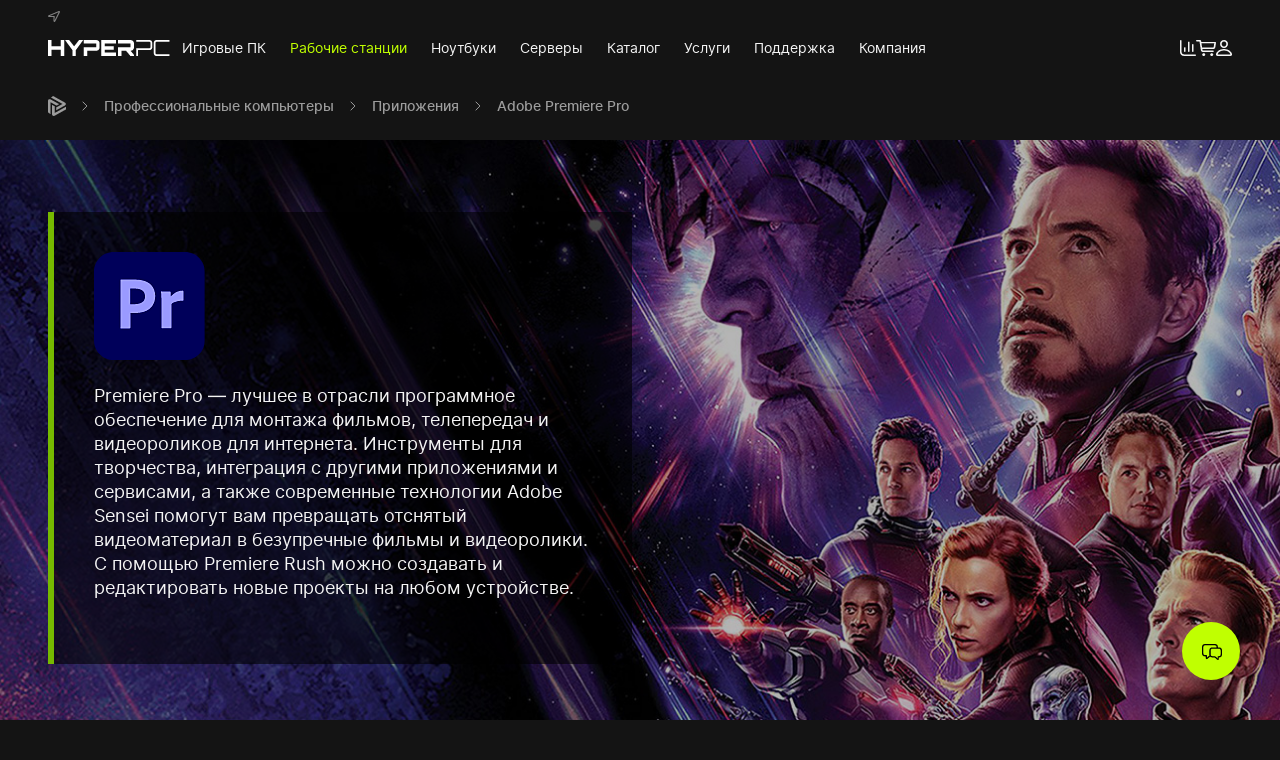

--- FILE ---
content_type: text/html; charset=utf-8
request_url: https://hyperpc.ru/workstation/software/adobe-premier-pro
body_size: 40353
content:
<!doctype html>
<!--[if lt IE 7]><html class="no-js lt-ie9 lt-ie8 lt-ie7 ie6 oldie" lang="ru" dir="ltr"> <![endif]-->
<!--[if IE 7]><html class="no-js lt-ie9 lt-ie8 ie7 oldie" lang="ru" dir="ltr"> <![endif]-->
<!--[if IE 8]><html class="no-js lt-ie9 ie8 oldie" lang="ru" dir="ltr"> <![endif]-->
<!--[if gt IE 8]><!--><html class=no-js xmlns="http://www.w3.org/1999/xhtml" lang=ru dir=ltr prefix="og: http://ogp.me/ns#"> <!--<![endif]-->
<head>
<meta charset=utf-8>
<meta http-equiv=X-UA-Compatible content="IE=edge">
<meta name=author content="Василий Антонов">
<meta name=viewport content="width=device-width, initial-scale=1.0, maximum-scale=1.0, user-scalable=0">
<meta name=msapplication-TileColor content="#ffffff">
<meta name=msapplication-config content="https://hyperpc.ru/templates/hyperpc/images/favicons/default/browserconfig.xml?v=mIQqT">
<meta name=theme-color content="#ffffff">
<meta name=og:type content=article>
<meta name=twitter:title content="Компьютер для Adobe Premiere Pro купить в Москве | HYPERPC">
<meta name=twitter:description content="Готовые решения ПК для Adobe Premiere Pro в наличии в наших демо залах и магазинах Москвы и Санкт-Петербурга с курьерской доставкой по всей России и отправкой в">
<meta name=twitter:card content=summary_large_image>
<meta name=twitter:image content="https://hyperpc.ru/media/com_hyperpc/images/opengraph/default.jpg">
<meta property=og:site_name content=HYPERPC>
<meta property=og:url content="https://hyperpc.ru/workstation/software/adobe-premier-pro">
<meta property=og:type content=website>
<meta property=og:title content="Компьютер для Adobe Premiere Pro купить в Москве | HYPERPC">
<meta property=og:description content="Готовые решения ПК для Adobe Premiere Pro в наличии в наших демо залах и магазинах Москвы и Санкт-Петербурга с курьерской доставкой по всей России и отправкой в">
<meta property=og:image content="https://hyperpc.ru/media/com_hyperpc/images/opengraph/default.jpg">
<meta name=description content="Готовые решения ПК для Adobe Premiere Pro в наличии в наших демо залах и магазинах Москвы и Санкт-Петербурга с курьерской доставкой по всей России и отправкой в">
<meta name=generator content="HYPERPC - Мощные компьютеры">
<title>Компьютер для Adobe Premiere Pro купить в Москве | HYPERPC</title>
<link href="https://hyperpc.ru/workstation/software/adobe-premier-pro/amp" rel=amphtml>
<link href="/templates/hyperpc/images/favicons/default/apple-touch-icon.png?v=mIQqT" rel=apple-touch-icon sizes=180x180>
<link href="/templates/hyperpc/images/favicons/default/favicon-32x32.png?v=mIQqT" rel=icon type="image/png" size=32x32>
<link href="/templates/hyperpc/images/favicons/default/favicon-16x16.png?v=mIQqT" rel=icon type="image/png" size=16x16>
<link href="https://hyperpc.ru/templates/hyperpc/images/favicons/default/site.webmanifest?v=mIQqT" rel=manifest>
<link href="https://hyperpc.ru/templates/hyperpc/images/favicons/default/safari-pinned-tab.svg" rel=mask-icon color="#1e87f0">
<link href="/templates/hyperpc/images/favicons/default/favicon.ico?v=mIQqT" rel="shortcut icon" type="image/vnd.microsoft.icon">
<link href="https://hyperpc.ru/templates/hyperpc/js/libs/uikit.min.js?026" rel=preload as=script>
<link href="/templates/hyperpc/fonts/inter/inter-regular.woff2" rel=preload as=font crossorigin=anonymous type="font/woff2">
<link href="/templates/hyperpc/images/logos/hyperpc-logo-white-name-only-stencil.svg" rel=preload as=image>
<link href="/cache/hyperpc/styles-_import-lessgpeasy.css?241" rel=stylesheet />
<link href="/cache/hp_assets/var_www_git_hyperpc_new_components_com_hyperpc_assets_less_site_less.css?mtime=680" rel=stylesheet />
<script>var html=document.querySelector("html");if(html.classList){html.classList.remove("no-js");html.classList.add("js-supported");}else{html.className=html.className.replace(new RegExp("(^|\b)"+className.split(" ").join("|")+"(\b|$)","gi")," ");html.className+=" js-supported";}</script>
<script>(function(w,d,s,l,i){w[l]=w[l]||[];w[l].push({'gtm.start':new Date().getTime(),event:'gtm.js'});var f=d.getElementsByTagName(s)[0],j=d.createElement(s),dl=l!='dataLayer'?'&l='+l:'';j.async=true;j.src='https://www.googletagmanager.com/gtm.js?id='+i+dl;var parentNode=f.parentNode;w.onload=function(){setTimeout(function(){parentNode&&parentNode.insertBefore(j,f);},1);}})(window,document,'script','dataLayer','GTM-TMJ473NT');</script>
</head>
<body class="tmpl-index com-content view-article device-ios-no device-android-no device-mobile-no device-table-no ">
<noscript>
<iframe src="https://www.googletagmanager.com/ns.html?id=GTM-TMJ473NT" height=0 width=0 style="display:none;visibility:hidden"></iframe>
</noscript>
<nav class="jsMainnav2024 jsMainnavStickyOffset tm-mainnav uk-navbar-container uk-sticky uk-sticky-fixed" style="top: 0; position: sticky;">
<div class=uk-container>
<div class="tm-mainnav__top tm-padding-8-top">
<div class="uk-grid uk-flex-between">
<div class=tm-mainnav__left>
<ul class=uk-subnav>
<li class=jsGeoCity>
<a href="#" role=button>
<span class="uk-icon tm-margin-8-right">
<svg xmlns="http://www.w3.org/2000/svg" width=12 height=11 viewBox="0 0 12 11" fill=none>
<path d="M0.591523 4.34451C-0.331015 4.73293 -0.138066 5.92036 0.917125 5.92591L5.40319 5.94256C5.49364 5.94256 5.52379 5.97585 5.52379 6.05908L5.53585 10.1596C5.53585 11.114 6.83222 11.3304 7.29048 10.4093L11.8549 1.32043C12.3433 0.349399 11.5233 -0.294259 10.5163 0.132997L0.591523 4.34451ZM2.02658 4.92713C1.97835 4.92713 1.96026 4.87719 2.01452 4.84945L10.5163 1.27049C10.5887 1.24275 10.6309 1.28159 10.5947 1.34818L6.69957 9.14975C6.67545 9.20524 6.61515 9.19414 6.61515 9.1442L6.63927 5.40988C6.63927 5.0714 6.46441 4.90494 6.08454 4.90494L2.02658 4.92713Z" fill="#737373"/>
</svg>
</span>
<span class=jsCityLabel></span>
</a>
<div data-uk-drop="mode: click; pos: bottom-left; offset: 8" class="uk-drop uk-dropdown uk-dropdown-large uk-width-xlarge">
<button class=uk-drop-close type=button data-uk-close></button>
<div class="uk-h4 uk-margin-remove-top">
Выбор города </div>
<div class="uk-margin-bottom uk-inline uk-width-1-1">
<span class="uk-form-icon uk-icon" data-uk-icon="icon: search; ratio: .8"></span>
<input type=text class="jsGeoCityInput uk-input" placeholder="Поиск..."/>
</div>
<ul class="jsGeoPredefinedLocations uk-nav uk-navbar-dropdown-nav uk-column-1-2 uk-column-1-3@s">
<li data-country="Россия" data-fias-id=0c5b2444-70a0-4932-980c-b4dc0d3f02b5 data-geoid=RU-MOW><a href="#">Москва</a></li>
<li data-country="Россия" data-fias-id=c2deb16a-0330-4f05-821f-1d09c93331e6 data-geoid=RU-SPE><a href="#">Санкт-Петербург</a></li>
<li data-country="Россия" data-fias-id=8dea00e3-9aab-4d8e-887c-ef2aaa546456 data-geoid=RU-NVS><a href="#">Новосибирск</a></li>
<li data-country="Россия" data-fias-id=2763c110-cb8b-416a-9dac-ad28a55b4402 data-geoid=RU-SVE><a href="#">Екатеринбург</a></li>
<li data-country="Россия" data-fias-id=555e7d61-d9a7-4ba6-9770-6caa8198c483 data-geoid=RU-NIZ><a href="#">Нижний Новгород</a></li>
<li data-country="Россия" data-fias-id=93b3df57-4c89-44df-ac42-96f05e9cd3b9 data-geoid=RU-TA><a href="#">Казань</a></li>
<li data-country="Россия" data-fias-id=a376e68d-724a-4472-be7c-891bdb09ae32 data-geoid=RU-CHE><a href="#">Челябинск</a></li>
<li data-country="Россия" data-fias-id=140e31da-27bf-4519-9ea0-6185d681d44e data-geoid=RU-OMS><a href="#">Омск</a></li>
<li data-country="Россия" data-fias-id=bb035cc3-1dc2-4627-9d25-a1bf2d4b936b data-geoid=RU-SAM><a href="#">Самара</a></li>
<li data-country="Россия" data-fias-id=c1cfe4b9-f7c2-423c-abfa-6ed1c05a15c5 data-geoid=RU-ROS><a href="#">Ростов-на-Дону</a></li>
<li data-country="Россия" data-fias-id=7339e834-2cb4-4734-a4c7-1fca2c66e562 data-geoid=RU-BA><a href="#">Уфа</a></li>
<li data-country="Россия" data-fias-id=9b968c73-f4d4-4012-8da8-3dacd4d4c1bd data-geoid=RU-KYA><a href="#">Красноярск</a></li>
<li data-country="Россия" data-fias-id=7dfa745e-aa19-4688-b121-b655c11e482f data-geoid=RU-KDA><a href="#">Краснодар</a></li>
<li data-country="Россия" data-fias-id=a309e4ce-2f36-4106-b1ca-53e0f48a6d95 data-geoid=RU-PER><a href="#">Пермь</a></li>
<li data-country="Россия" data-fias-id=5bf5ddff-6353-4a3d-80c4-6fb27f00c6c1 data-geoid=RU-VOR><a href="#">Воронеж</a></li>
<li data-country="Россия" data-fias-id=a52b7389-0cfe-46fb-ae15-298652a64cf8 data-geoid=RU-VGG><a href="#">Волгоград</a></li></ul>
</div>
</li>
</ul>
</div>
<div class=tm-mainnav__right>
<ul class=uk-subnav>
<li>
<span class=jsGeoPhones>
<a href="tel:+74951203520" dir=ltr data-locate=Moscow class="uk-hidden uk-link-reset">
+7 (495) 120-35-20 </a>
<a href=tel:88007758235 dir=ltr data-locate=Russia class="uk-hidden uk-link-reset">
8 (800) 775-82-35 </a>
</span>
</li>
</ul>
</div>
</div>
</div>
<div class=tm-mainnav__bottom>
<div class=uk-navbar uk-navbar="target-y: !.uk-navbar-container; dropbar: true; dropbar-anchor: !.uk-container; align: center">
<div class=uk-navbar-left>
<a href="/" class="tm-mainnav__logo uk-icon">
<img src="/templates/hyperpc/images/logos/hyperpc-logo-white-name-only-stencil.svg" alt="HYPERPC logo" width=1377 height=180>
</a>
<ul class="uk-navbar-nav uk-visible@l" itemscope="" itemtype="http://schema.org/SiteNavigationElement">
<li>
<a href="/gaming-pc" itemprop=url><span itemprop=name>Игровые ПК</span></a> <div class="uk-navbar-dropdown uk-drop uk-navbar-dropdown-dropbar jsMainnav2024Drop tm-mainnav-dropdown" data-uk-drop="animation: none; delay-show: 150; delay-hide: 250; cls-drop: uk-navbar-dropdown; boundary: !.uk-navbar; stretch: x; flip: false; target-y: !.uk-navbar; dropbar: true;">
<div class="uk-flex uk-child-width-1-4 uk-container uk-position-relative">
<div>
<ul class="uk-nav uk-nav-primary">
<li class=uk-nav-header>
Модельный ряд </li>
<li>
<a href="/gaming-pc">Все модели</a> </li>
<li>
<a href="/catalog/computers">В наличии</a> </li>
<li>
<a href="/choice">Подбор</a> </li>
<li>
<a href="/configurator">Конфигуратор</a> </li>
<li>
<a href="/assistance/upgrade-center">Модернизация</a> </li>
<li>
<a href="/assistance/rent-gaming-pc">Аренда</a> </li>
</ul>
</div>
<div>
<ul class="uk-nav uk-navbar-dropdown-nav">
<li class=uk-nav-header>
Подобрать по задачам </li>
<li>
<a href="/gaming-pc/work-and-study">Работа и учеба</a> </li>
<li>
<a href="/gaming-pc/esports">Киберспорт</a> </li>
<li>
<a href="/gaming-pc/streaming">Стриминг</a> </li>
<li>
<a href="/gaming-pc/2k">Гейминг в 2K</a> </li>
<li>
<a href="/gaming-pc/4k">Гейминг в 4K</a> </li>
</ul>
<ul class="uk-nav uk-navbar-dropdown-nav">
<li class=uk-nav-header>
Подобрать по особенностям </li>
<li>
<a href="/concept">С водяным охлаждением</a> </li>
<li>
<a href="/gaming-pc/wall">Настенный компьютер</a> </li>
<li>
<a href="/gaming-pc/hyperdesk">Стол-компьютер</a> </li>
<li>
<a href="/gaming-pc/lumen/5">Компактный компьютер</a> </li>
</ul>
</div>
<div>
<ul class="uk-nav uk-navbar-dropdown-nav">
<li class=uk-nav-header>
Подобрать по игре </li>
<li>
<a href="/gaming-pc/arc-raiders">ARC Raiders</a> </li>
<li>
<a href="/gaming-pc/cs-go">Counter-Strike 2</a> </li>
<li>
<a href="/gaming-pc/battlefield-6">Battlefield 6</a> </li>
<li>
<a href="/gaming-pc/dota-2">Dota 2</a> </li>
<li>
<a href="/choice?resolution=2k">Смотреть все игры</a> </li>
</ul>
<ul class="uk-nav uk-navbar-dropdown-nav">
<li class=uk-nav-header>
Подобрать по цене </li>
<li>
<a href="/gaming-pc/150000rub">150 000 руб.</a> </li>
<li>
<a href="/gaming-pc/250000rub">250 000 руб.</a> </li>
<li>
<a href="/gaming-pc/350000rub">350 000 руб.</a> </li>
<li>
<a href="/gaming-pc/700000rub">700 000 руб. </a> </li>
<li>
<a href="/gaming-pc/500000rub">500 000 руб.</a> </li>
<li>
<a href="/gaming-pc/1000000rub">1 000 000 руб.</a> </li>
</ul>
</div>
<div>
<ul class="uk-nav uk-navbar-dropdown-nav">
<li class=uk-nav-header>
Подобрать по видеокарте </li>
<li>
<a href="/gaming-pc/geforce-rtx-5060">GeForce RTX 5060 / Ti</a> </li>
<li>
<a href="/gaming-pc/geforce-rtx-5070">GeForce RTX 5070 / Ti</a> </li>
<li>
<a href="/gaming-pc/geforce-rtx-5080">GeForce RTX 5080</a> </li>
<li>
<a href="/gaming-pc/geforce-rtx-5090">GeForce RTX 5090</a> </li>
</ul>
<ul class="uk-nav uk-navbar-dropdown-nav">
<li class=uk-nav-header>
Подобрать по процессору </li>
<li>
<a href="/gaming-pc/intel-core">Intel Core</a> </li>
<li>
<a href="/gaming-pc/amd-ryzen">AMD Ryzen</a> </li>
</ul>
</div>
</div>
</div>
</li>
<li class=uk-active>
<a href="/workstation" itemprop=url><span itemprop=name>Рабочие станции</span></a> <div class="uk-navbar-dropdown uk-drop uk-navbar-dropdown-dropbar jsMainnav2024Drop tm-mainnav-dropdown" data-uk-drop="animation: none; delay-show: 150; delay-hide: 250; cls-drop: uk-navbar-dropdown; boundary: !.uk-navbar; stretch: x; flip: false; target-y: !.uk-navbar; dropbar: true;">
<div class="uk-flex uk-child-width-1-4 uk-container uk-position-relative">
<div>
<ul class="uk-nav uk-nav-primary">
<li class=uk-nav-header>
Модельный ряд </li>
<li>
<a href="/workstation">Все модели</a> </li>
<li>
<a href="/server/gpu">GPU-станции</a> </li>
<li>
<a href="/choice?workstations">Подбор</a> </li>
<li>
<a href="/configurator">Конфигуратор</a> </li>
</ul>
</div>
<div>
<ul class="uk-nav uk-navbar-dropdown-nav">
<li class=uk-nav-header>
Подобрать по направлению </li>
<li>
<a href="/workstation/3d-modeling-and-rendering">3D-моделирование</a> </li>
<li>
<a href="/workstation/graphics-and-design">Графический дизайн</a> </li>
<li>
<a href="/workstation/video-editing">Видеопроизводство</a> </li>
<li>
<a href="/workstation/developing">Разработка</a> </li>
<li>
<a href="/workstation/cad">Проектирование</a> </li>
<li>
<a href="/workstation/machine-learning">Машинное обучение</a> </li>
</ul>
<ul class="uk-nav uk-navbar-dropdown-nav">
<li class=uk-nav-header>
Подобрать по видеокарте </li>
<li>
<a href="/workstation/geforce-rtx">GeForce RTX</a> </li>
<li>
<a href="/workstation/quadro">Quadro RTX</a> </li>
</ul>
</div>
<div>
<ul class="uk-nav uk-navbar-dropdown-nav">
<li class=uk-nav-header>
Подобрать по программе </li>
<li>
<a href=autodesk-3ds-max>Autodesk 3ds Max</a> </li>
<li>
<a href=blender>Blender</a> </li>
<li>
<a href=autocad>Autodesk AutoCAD</a> </li>
<li>
<a href=adobe-premier-pro>Adobe Premiere Pro</a> </li>
<li>
<a href=davinci-resolve>Davinci Resolve</a> </li>
<li>
<a href="/workstation/software">Смотреть все</a> </li>
</ul>
<ul class="uk-nav uk-navbar-dropdown-nav">
<li class=uk-nav-header>
Подобрать по процессору </li>
<li>
<a href="/workstation/intel-core-i5">Intel Core i5</a> </li>
<li>
<a href="/workstation/intel-core-i7">Intel Core i7</a> </li>
<li>
<a href="/workstation/amd-threadripper">AMD Ryzen Threadripper</a> </li>
</ul>
</div>
</div>
</div>
</li>
<li>
<a href="/notebook" itemprop=url><span itemprop=name>Ноутбуки</span></a> <div class="uk-navbar-dropdown uk-drop uk-navbar-dropdown-dropbar jsMainnav2024Drop tm-mainnav-dropdown" data-uk-drop="animation: none; delay-show: 150; delay-hide: 250; cls-drop: uk-navbar-dropdown; boundary: !.uk-navbar; stretch: x; flip: false; target-y: !.uk-navbar; dropbar: true;">
<div class="uk-flex uk-child-width-1-4 uk-container uk-position-relative">
<div>
<ul class="uk-nav uk-nav-primary">
<li class=uk-nav-header>
Модельный ряд </li>
<li>
<a href="/notebook">Все модели</a> </li>
<li>
<a href="/notebook/performance-gaming">Игровые</a> </li>
<li>
<a href="/notebook/for-creators-and-ai">Творчество и ИИ</a> </li>
<li>
<a href="/notebook/for-work">Бизнес и работа</a> </li>
<li>
<a href="/notebook/for-studying">Учеба и досуг</a> </li>
</ul>
</div>
<div>
<ul class="uk-nav uk-navbar-dropdown-nav">
<li class=uk-nav-header>
Подобрать по производителю </li>
<li>
<a href="/notebook/asus">ASUS</a> </li>
<li>
<a href="/notebook/gigabyte">GIGABYTE</a> </li>
<li>
<a href="/notebook/lenovo">Lenovo</a> </li>
<li>
<a href="/notebook/msi">MSI</a> </li>
</ul>
<ul class="uk-nav uk-navbar-dropdown-nav">
<li class=uk-nav-header>
Подобрать по объему ОЗУ </li>
<li>
<a href="/notebook/ram-16gb">16 ГБ</a> </li>
<li>
<a href="/notebook/ram-32gb">32 ГБ</a> </li>
<li>
<a href="/notebook/ram-64gb">64 ГБ</a> </li>
</ul>
</div>
<div>
<ul class="uk-nav uk-navbar-dropdown-nav">
<li class=uk-nav-header>
Подобрать по видеокарте </li>
<li>
<a href="/notebook/geforce-rtx-4060">GeForce RTX 4060</a> </li>
<li>
<a href="/notebook/geforce-rtx-4070">GeForce RTX 4070</a> </li>
<li>
<a href="/notebook/geforce-rtx-4080">GeForce RTX 4080</a> </li>
<li>
<a href="/notebook/geforce-rtx-4090">GeForce RTX 4090</a> </li>
<li>
<a href="/notebook/geforce-rtx-5060">GeForce RTX 5060</a> </li>
<li>
<a href="/notebook/geforce-rtx-5070">GeForce RTX 5070</a> </li>
<li>
<a href="/notebook/geforce-rtx-5080">GeForce RTX 5080</a> </li>
<li>
<a href="/notebook/geforce-rtx-5090">GeForce RTX 5090</a> </li>
</ul>
</div>
<div>
<ul class="uk-nav uk-navbar-dropdown-nav">
<li class=uk-nav-header>
Подобрать по цене </li>
<li>
<a href="/notebook/150000rub">150 000 руб.</a> </li>
<li>
<a href="/notebook/200000rub">200 000 руб.</a> </li>
<li>
<a href="/notebook/300000rub">300 000 руб.</a> </li>
<li>
<a href="/notebook/400000rub">400 000 руб.</a> </li>
<li>
<a href="/notebook/500000rub">500 000 руб.</a> </li>
<li>
<a href="/notebook/1000000rub">1 000 000 руб.</a> </li>
</ul>
</div>
</div>
</div>
</li>
<li>
<a href="/server" itemprop=url><span itemprop=name>Серверы</span></a> <div class="uk-navbar-dropdown uk-drop uk-navbar-dropdown-dropbar jsMainnav2024Drop tm-mainnav-dropdown" data-uk-drop="animation: none; delay-show: 150; delay-hide: 250; cls-drop: uk-navbar-dropdown; boundary: !.uk-navbar; stretch: x; flip: false; target-y: !.uk-navbar; dropbar: true;">
<div class="uk-flex uk-child-width-1-4 uk-container uk-position-relative">
<div>
<ul class="uk-nav uk-nav-primary">
<li class=uk-nav-header>
Модельный ряд </li>
<li>
<a href="/server">Все модели</a> </li>
<li>
<a href="/server/gpu">GPU-серверы</a> </li>
<li>
<a href="/server/upgrade">Модернизация</a> </li>
</ul>
</div>
<div>
<ul class="uk-nav uk-navbar-dropdown-nav">
<li class=uk-nav-header>
Подобрать по направлению </li>
<li>
<a href="/server/mashine-learning">Машинное обучение</a> </li>
<li>
<a href="/server/artificial-intelligence">Искусственный интеллект</a> </li>
<li>
<a href="/server/for-1c">1C</a> </li>
<li>
<a href="/server/for-office">В офис</a> </li>
<li>
<a href="/server/for-video-surveillance">Видеонаблюдение</a> </li>
<li>
<a href="/server/virtualization">Виртуализация</a> </li>
<li>
<a href="/server/database">Базы данных</a> </li>
<li>
<a href="/server/mail-servers">Почтовой клиент</a> </li>
<li>
<a href="/server/backup">Резервное копирование</a> </li>
<li>
<a href="/server/terminal">Терминал</a> </li>
<li>
<a href="/server/domain-controllers">Контроллер домена</a> </li>
</ul>
</div>
<div>
<ul class="uk-nav uk-navbar-dropdown-nav">
<li class=uk-nav-header>
Подобрать по бренду </li>
<li>
<a href="/server/force">HYPERPC</a> </li>
<li>
<a href="/server/hp">HP</a> </li>
</ul>
<ul class="uk-nav uk-navbar-dropdown-nav">
<li class=uk-nav-header>
Подобрать по комплектующим </li>
<li>
<a href="/server/amd-epyc">AMD EPYC</a> </li>
<li>
<a href="/server/intel-xeon">Intel Xeon</a> </li>
<li>
<a href="/server/single-processor">Однопроцессорные</a> </li>
<li>
<a href="/server/dual-processor">Двухпроцессорные</a> </li>
</ul>
</div>
<div>
<ul class="uk-nav uk-navbar-dropdown-nav">
<li class=uk-nav-header>
Подобрать по высоте </li>
<li>
<a href="/server/1u">1U</a> </li>
<li>
<a href="/server/2u">2U</a> </li>
<li>
<a href="/server/4u">4U</a> </li>
</ul>
<ul class="uk-nav uk-navbar-dropdown-nav">
<li class=uk-nav-header>
Подобрать по форм-фактору </li>
<li>
<a href="/server/rack">Rack</a> </li>
<li>
<a href="/server/tower">Tower</a> </li>
</ul>
</div>
</div>
</div>
</li>
<li>
<a href="/catalog" itemprop=url><span itemprop=name>Каталог</span></a> <div class="uk-navbar-dropdown uk-drop uk-navbar-dropdown-dropbar jsMainnav2024Drop tm-mainnav-dropdown" data-uk-drop="animation: none; delay-show: 150; delay-hide: 250; cls-drop: uk-navbar-dropdown; boundary: !.uk-navbar; stretch: x; flip: false; target-y: !.uk-navbar; dropbar: true;">
<div class="uk-flex uk-child-width-1-4 uk-container uk-position-relative">
<div>
<ul class="uk-nav uk-nav-primary">
<li class=uk-nav-header>
Компоненты </li>
<li>
<a href="/catalog">Все товары</a> </li>
<li>
<a href="/catalog/accessories">Аксессуары</a> </li>
<li>
<a href="/catalog/hardware">Комплектующие</a> </li>
<li>
<a href="/catalog/modding">Моддинг</a> </li>
</ul>
</div>
<div>
<ul class="uk-nav uk-navbar-dropdown-nav">
<li class=uk-nav-header>
Аксессуары </li>
<li>
<a href="/catalog/accessories/monitors">Мониторы</a> </li>
<li>
<a href="/catalog/accessories/keyboards">Клавиатуры</a> </li>
<li>
<a href="/catalog/accessories/mouse">Мышки</a> </li>
<li>
<a href="/catalog/accessories/headsets">Наушники</a> </li>
<li>
<a href="/catalog/accessories/mouse-pads">Коврики для мыши</a> </li>
<li>
<a href="/catalog/accessories/microphones">Микрофоны</a> </li>
<li>
<a href="/catalog/accessories/chair">Кресла</a> </li>
<li>
<a href="/catalog/accessories/desk">Столы</a> </li>
</ul>
</div>
<div>
<ul class="uk-nav uk-navbar-dropdown-nav">
<li class=uk-nav-header>
Комплектующие </li>
<li>
<a href="/catalog/hardware/graphics-cards">Видеокарты</a> </li>
<li>
<a href="/catalog/hardware/processors">Процессоры</a> </li>
<li>
<a href="/catalog/hardware/motherboards">Материнские платы</a> </li>
<li>
<a href="/catalog/hardware/cooling">Охлаждение</a> </li>
<li>
<a href="/catalog/hardware/memory">Оперативная память</a> </li>
<li>
<a href="/catalog/hardware/ssd">SSD накопители</a> </li>
<li>
<a href="/catalog/hardware/cases">Корпуса</a> </li>
<li>
<a href="/catalog/hardware/additional-cooling">Вентиляторы</a> </li>
<li>
<a href="/catalog/hardware/power-supply">Блоки питания</a> </li>
</ul>
</div>
<div>
<ul class="uk-nav uk-navbar-dropdown-nav">
<li class=uk-nav-header>
Моддинг </li>
<li>
<a href="/catalog/watercooling">Кастомное водяное охлаждение</a> </li>
<li>
<a href="/catalog/modding/painting">Автомобильная покраска</a> </li>
<li>
<a href="/catalog/modding/vinyl">Оклейка винилом</a> </li>
<li>
<a href="/catalog/modding/aerography">Аэрография</a> </li>
</ul>
</div>
</div>
</div>
</li>
<li>
<a href="/assistance" itemprop=url><span itemprop=name>Услуги</span></a> <div class="uk-navbar-dropdown uk-drop uk-navbar-dropdown-dropbar jsMainnav2024Drop tm-mainnav-dropdown" data-uk-drop="animation: none; delay-show: 150; delay-hide: 250; cls-drop: uk-navbar-dropdown; boundary: !.uk-navbar; stretch: x; flip: false; target-y: !.uk-navbar; dropbar: true;">
<div class="uk-flex uk-child-width-1-4 uk-container uk-position-relative">
<div>
<ul class="uk-nav uk-nav-primary">
<li class=uk-nav-header>
Основные услуги </li>
<li>
<a href="/assistance/upgrade-center">Модернизация</a> </li>
<li>
<a href="/assistance/trade-in">Трейд-ин</a> </li>
<li>
<a href="/assistance/technical-service">Профилактика</a> </li>
<li>
<a href="/assistance/rent-gaming-pc">Аренда ПК</a> </li>
</ul>
<ul class="uk-nav uk-navbar-dropdown-nav">
<li>
<a href="/for-buyers/gift-certificates">Подарочные сертификаты</a> </li>
</ul>
</div>
<div>
<ul class="uk-nav uk-navbar-dropdown-nav">
<li class=uk-nav-header>
Для бизнеса </li>
<li>
<a href="/for-buyers/finance/leasing">Лизинг</a> </li>
<li>
<a href="/project/computer-club">Открытие компьютерных клубов</a> </li>
<li>
<a href="/assistance/event-management">Организация мероприятий</a> </li>
</ul>
</div>
</div>
</div>
</li>
<li>
<a href="/for-buyers" itemprop=url><span itemprop=name>Поддержка</span></a> <div class="uk-navbar-dropdown uk-drop uk-navbar-dropdown-dropbar jsMainnav2024Drop tm-mainnav-dropdown" data-uk-drop="animation: none; delay-show: 150; delay-hide: 250; cls-drop: uk-navbar-dropdown; boundary: !.uk-navbar; stretch: x; flip: false; target-y: !.uk-navbar; dropbar: true;">
<div class="uk-flex uk-child-width-1-4 uk-container uk-position-relative">
<div>
<ul class="uk-nav uk-nav-primary">
<li class=uk-nav-header>
Покупателям </li>
<li>
<a href="/for-buyers/how-to-order">Этапы заказа</a> </li>
<li>
<a href="/for-buyers/finance/credit">Кредит и рассрочка</a> </li>
<li>
<a href="/for-buyers/shipping">Доставка</a> </li>
<li>
<a href="/for-buyers/payment">Оплата</a> </li>
<li>
<a href="/support/warranty">Гарантия</a> </li>
</ul>
<ul class="uk-nav uk-navbar-dropdown-nav">
<li>
<a href="/for-buyers/faq">Частые вопросы</a> </li>
<li>
<a href="/company/about-us">Почему мы?</a> </li>
</ul>
</div>
<div>
<ul class="uk-nav uk-navbar-dropdown-nav">
<li class=uk-nav-header>
Владельцам </li>
<li>
<a href="/for-buyers/exchange-and-returns">Политика возврата и обмена</a> </li>
<li>
<a href="/support/service">Записаться в сервис</a> </li>
<li>
<a href="/support/knowledge-base">База знаний</a> </li>
<li>
<a href="/support/drivers">Центр загрузок</a> </li>
</ul>
</div>
</div>
</div>
</li>
<li>
<a href="/company" itemprop=url><span itemprop=name>Компания</span></a> <div class="uk-navbar-dropdown uk-drop uk-navbar-dropdown-dropbar jsMainnav2024Drop tm-mainnav-dropdown" data-uk-drop="animation: none; delay-show: 150; delay-hide: 250; cls-drop: uk-navbar-dropdown; boundary: !.uk-navbar; stretch: x; flip: false; target-y: !.uk-navbar; dropbar: true;">
<div class="uk-flex uk-child-width-1-4 uk-container uk-position-relative">
<div>
<ul class="uk-nav uk-nav-primary">
<li class=uk-nav-header>
Компания </li>
<li>
<a href="/contacts">Контакты</a> </li>
<li>
<a href="/company/about-us">О нас</a> </li>
<li>
<a href="/company/our-team">Наша команда</a> </li>
<li>
<a href="/company/shop">Шоу-рум</a> </li>
<li>
<a href="/company/production">Производство</a> </li>
<li>
<a href="/project">Портфолио</a> </li>
<li>
<a href="/company/jobs">Вакансии</a> </li>
</ul>
</div>
<div>
<ul class="uk-nav uk-navbar-dropdown-nav">
<li class=uk-nav-header>
Блог </li>
<li>
<a href="/company/news">Новости</a> </li>
<li>
<a href="/blog">Статьи</a> </li>
<li>
<a href="/company/press">СМИ</a> </li>
<li>
<a href="/for-buyers/promo">Акции</a> </li>
</ul>
</div>
<div>
<ul class="uk-nav uk-navbar-dropdown-nav">
<li class=uk-nav-header>
Наши социальные сети </li>
<li>
<a href="https://t.me/hyperpc" rel="noopener noreferrer nofollow" target=_blank>Telegram</a> </li>
<li>
<a href="https://vk.com/hyperpc" rel="noopener noreferrer nofollow" target=_blank>ВКонтакте</a> </li>
<li>
<a href="https://www.youtube.com/hyperpc" rel="noopener noreferrer nofollow" target=_blank>YouTube</a> </li>
</ul>
</div>
</div>
</div>
</li>
</ul>
</div>
<div class=uk-navbar-right>
<ul class=uk-navbar-nav>
<li class="uk-visible@s">
<a href="/compare" aria-label="Перейти к сравнению" class="uk-icon uk-position-relative">
<svg xmlns="http://www.w3.org/2000/svg" width=16 height=16 viewBox="0 0 16 16" fill=none>
<path fill-rule=evenodd clip-rule=evenodd d="M0.8 0C1.24183 0 1.6 0.358172 1.6 0.8V12C1.6 13.3255 2.67452 14.4 4 14.4H15.2C15.6418 14.4 16 14.7582 16 15.2C16 15.6418 15.6418 16 15.2 16H4C1.79086 16 0 14.2091 0 12V0.8C0 0.358172 0.358172 0 0.8 0Z" fill="#F5F5F5"/>
<path fill-rule=evenodd clip-rule=evenodd d="M4.80781 7.19531C5.24964 7.19531 5.60781 7.55348 5.60781 7.99531L5.60781 11.1953C5.60781 11.6371 5.24964 11.9953 4.80781 11.9953C4.36598 11.9953 4.00781 11.6371 4.00781 11.1953L4.00781 7.99531C4.00781 7.55348 4.36598 7.19531 4.80781 7.19531Z" fill="#F5F5F5"/>
<path fill-rule=evenodd clip-rule=evenodd d="M8.8 1.58594C9.24183 1.58594 9.6 1.94411 9.6 2.38594L9.6 11.1859C9.6 11.6278 9.24183 11.9859 8.8 11.9859C8.35817 11.9859 8 11.6278 8 11.1859L8 2.38594C8 1.94411 8.35817 1.58594 8.8 1.58594Z" fill="#F5F5F5"/>
<path fill-rule=evenodd clip-rule=evenodd d="M12.8078 4.00781C13.2496 4.00781 13.6078 4.36598 13.6078 4.80781L13.6078 11.2078C13.6078 11.6496 13.2496 12.0078 12.8078 12.0078C12.366 12.0078 12.0078 11.6496 12.0078 11.2078L12.0078 4.80781C12.0078 4.36598 12.366 4.00781 12.8078 4.00781Z" fill="#F5F5F5"/>
</svg>
<span class=jsCompareBadge data-props='{"count": 0}' hidden></span>
</a>
</li>
<li class="uk-visible@s">
<button type=button class="uk-icon uk-position-relative" aria-label="Корзина">
<svg xmlns="http://www.w3.org/2000/svg" width=20 height=16 viewBox="0 0 20 16" fill=none>
<path d="M7.03401 11.9819H17.0555C17.4602 11.9819 17.8132 11.6926 17.8132 11.2747C17.8132 10.8569 17.4602 10.5676 17.0555 10.5676H7.22342C6.80155 10.5676 6.54326 10.2863 6.483 9.87644L6.35385 9.04068H17.1244C18.4331 9.04068 19.1218 8.29332 19.3198 7.07986L19.9656 3.03767C19.9828 2.92516 20 2.78855 20 2.70819C20 2.24209 19.647 1.92868 19.0616 1.92868H5.24322L5.10547 1.0447C5.00215 0.353591 4.70943 0 3.75377 0H0.792079C0.370211 0 0 0.345555 0 0.755399C0 1.15721 0.370211 1.50276 0.792079 1.50276H3.50409L4.84718 10.0372C5.03659 11.2426 5.72536 11.9819 7.03401 11.9819ZM18.235 3.34304L17.684 6.93521C17.6238 7.35309 17.3827 7.61828 16.9522 7.61828L6.13 7.62632L5.46707 3.34304H18.235ZM7.73138 16C8.56651 16 9.22084 15.3812 9.22084 14.6097C9.22084 13.8302 8.56651 13.2115 7.73138 13.2115C6.90486 13.2115 6.24193 13.8302 6.24193 14.6097C6.24193 15.3812 6.90486 16 7.73138 16ZM15.6952 16C16.5303 16 17.1933 15.3812 17.1933 14.6097C17.1933 13.8302 16.5303 13.2115 15.6952 13.2115C14.8687 13.2115 14.1972 13.8302 14.1972 14.6097C14.1972 15.3812 14.8687 16 15.6952 16Z" fill="#F5F5F5"></path>
</svg>
<span class=jsCartBadge data-props='{"count": 0}' hidden></span>
</button>
<div class="uk-drop uk-navbar-dropdown jsMainnav2024Drop tm-mainnav-dropdown" data-uk-drop="mode: click; animation: none; delay-show: 150; delay-hide: 250; cls-drop: uk-navbar-dropdown; boundary: !.uk-navbar; stretch: x; flip: false; target-y: !.uk-navbar; dropbar: true;">
<div id=mainnav-cart-drop data-props='{"cartUrl":"\/cart","cartItems":[]}'></div>
</div>
</li>
<li class="uk-hidden@s">
<a href="/account/menu" class="uk-icon uk-position-relative" aria-label="Профиль">
<svg xmlns="http://www.w3.org/2000/svg" width=20 height=20 viewBox="0 0 16 16" fill=none>
<path d="M8.00455 8.03852C10.2058 8.03852 11.9886 6.20653 11.9886 3.96362C11.9886 1.75495 10.2058 0 8.00455 0C5.81239 0 4.01137 1.78063 4.02047 3.98074C4.02956 6.21509 5.8033 8.03852 8.00455 8.03852ZM8.00455 6.5404C6.74929 6.5404 5.68505 5.41894 5.68505 3.98074C5.67595 2.57678 6.74019 1.49813 8.00455 1.49813C9.278 1.49813 10.324 2.55966 10.324 3.96362C10.324 5.40182 9.2689 6.5404 8.00455 6.5404ZM2.3286 16H13.6714C15.245 16 16 15.5292 16 14.519C16 12.1648 12.88 9.03157 8.00455 9.03157C3.12905 9.03157 0 12.1648 0 14.519C0 15.5292 0.754974 16 2.3286 16ZM2.04662 14.5019C1.82831 14.5019 1.74645 14.4334 1.74645 14.2793C1.74645 12.9695 3.99318 10.5297 8.00455 10.5297C12.0068 10.5297 14.2536 12.9695 14.2536 14.2793C14.2536 14.4334 14.1717 14.5019 13.9534 14.5019H2.04662Z" fill="#F5F5F5"/>
</svg>
<span class=jsCompareBadge data-props='{"count": 0}' hidden></span>
</a>
</li>
<li class="uk-visible@s">
<button type=button class=uk-icon aria-label="Профиль">
<svg xmlns="http://www.w3.org/2000/svg" width=16 height=16 viewBox="0 0 16 16" fill=none>
<path d="M8.00455 8.03852C10.2058 8.03852 11.9886 6.20653 11.9886 3.96362C11.9886 1.75495 10.2058 0 8.00455 0C5.81239 0 4.01137 1.78063 4.02047 3.98074C4.02956 6.21509 5.8033 8.03852 8.00455 8.03852ZM8.00455 6.5404C6.74929 6.5404 5.68505 5.41894 5.68505 3.98074C5.67595 2.57678 6.74019 1.49813 8.00455 1.49813C9.278 1.49813 10.324 2.55966 10.324 3.96362C10.324 5.40182 9.2689 6.5404 8.00455 6.5404ZM2.3286 16H13.6714C15.245 16 16 15.5292 16 14.519C16 12.1648 12.88 9.03157 8.00455 9.03157C3.12905 9.03157 0 12.1648 0 14.519C0 15.5292 0.754974 16 2.3286 16ZM2.04662 14.5019C1.82831 14.5019 1.74645 14.4334 1.74645 14.2793C1.74645 12.9695 3.99318 10.5297 8.00455 10.5297C12.0068 10.5297 14.2536 12.9695 14.2536 14.2793C14.2536 14.4334 14.1717 14.5019 13.9534 14.5019H2.04662Z" fill="#F5F5F5"/>
</svg>
</button>
<div class="uk-drop uk-navbar-dropdown jsMainnav2024Drop tm-mainnav-dropdown" data-uk-drop="mode: click; animation: none; delay-show: 150; delay-hide: 250; cls-drop: uk-navbar-dropdown; boundary: !.uk-navbar; stretch: x; flip: false; target-y: !.uk-navbar; dropbar: true;">
<div id=mainnav-user-drop data-props='{"isAuthorized":false,"profileLink":"\/account","configsLink":"\/account\/configurations","ordersLink":"\/account\/orders","reviewsLink":"\/account\/reviews","logoutLink":"\/login?layout=logout&amp;task=user.menulogout"}'></div>
</div>
<div id=load-configuration-modal class="uk-flex-top uk-modal" data-uk-modal="bg-close: false">
<div class="uk-modal-dialog uk-modal-body uk-margin-auto-vertical uk-margin-remove-bottom uk-margin-auto-bottom@s">
<button class="uk-modal-close-default uk-close-large" type=button data-uk-close></button>
<div id=load-configuration-app data-props='{"configuratorLink": "/configurator"}'></div>
</div>
</div>
<div id=login-form-modal class="uk-flex-top uk-modal" data-uk-modal="bg-close: false">
<div class="uk-modal-dialog uk-margin-auto-vertical uk-margin-remove-bottom uk-margin-auto-bottom@s">
<button class="uk-modal-close-default uk-close uk-icon" type=button data-uk-close></button>
<div>
<div class=uk-modal-body>
<div class=jsAuthWrapper>
<div class=jsAuthFirstStep>
<ul class=uk-switcher style="touch-action: pan-y pinch-zoom;">
<li class=uk-active> <div class=uk-modal-title>
Вход или регистрация </div>
<form class=jsAuthFirstStepEmail novalidate>
<input type=hidden name="jform[type]" id=jform_type_email6977096ac3b81 value=email>
<div class="tm-margin-30 tm-margin-30-top">
<label for=jform_email_6977096ac3ba7>Адрес электронной почты *</label>
<input type=email inputmode=email name="jform[email]" class="form-control validate-email uk-input jsAuthInput required" id=jform_email_6977096ac3ba7 value="" placeholder="my@email.com" required> <div id=jform_email_6977096ac3ba7-error class="jsAuthFormError uk-form-danger" style="display: none"></div>
<div class=tm-input-sub>Вводя свои данные Вы даете согласие на их обработку</div>
<div class="uk-margin jsAuthCaptcha">
</div>
</div>
<div class="uk-grid uk-flex-middle" data-uk-grid>
<div class="uk-width-1-1 uk-width-2-5@s uk-first-column">
<button class="uk-button uk-button-primary uk-width-1-1" type=submit>
Получить код <span class=jsAuthResendDelayMessage hidden>(<span class=jsAuthResendDelayTime></span>)</span>
</button>
</div>
</div>
</form>
</li></ul>
</div>
<form class=jsAuthSecondStep hidden>
<div class=uk-modal-title>Введите код</div>
<div>
<span class=jsAuthBeforeFormText></span>
<button type=button class="jsAuthGoBack uk-button uk-button-link">
Изменить </button>
</div>
<div class="tm-margin-24 tm-margin-30-bottom">
<div class="uk-grid uk-grid-small tm-grid-otp uk-flex-center">
<div>
<input class="uk-input uk-form-width-xsmall uk-form-large uk-text-center" required data-code=0 name="pwd[0]" inputmode=numeric maxlength=1 type=text autocomplete=off pattern="\d*">
</div>
<div>
<input class="uk-input uk-form-width-xsmall uk-form-large uk-text-center" required data-code=1 name="pwd[1]" inputmode=numeric maxlength=1 type=text autocomplete=off pattern="\d*">
</div>
<div>
<input class="uk-input uk-form-width-xsmall uk-form-large uk-text-center" required data-code=2 name="pwd[2]" inputmode=numeric maxlength=1 type=text autocomplete=off pattern="\d*">
</div>
<div>
<input class="uk-input uk-form-width-xsmall uk-form-large uk-text-center" required data-code=3 name="pwd[3]" inputmode=numeric maxlength=1 type=text autocomplete=off pattern="\d*">
</div>
</div>
<div class="jsAuthFormError uk-form-danger uk-text-center" style="display: none"></div>
<div>
<div class="jsAuthResendDelayMessage tm-input-sub uk-text-center">
Запросить новый код можно через <span class=jsAuthResendDelayTime></span> </div>
<div class="tm-margin-8-top uk-text-center" hidden>
<button type=button class="jsAuthResendButton uk-button uk-button-link">
Получить новый код </button>
</div>
</div>
</div>
<div class=uk-text-center>
<button class="uk-button uk-button-primary uk-width-1-1 uk-width-medium@s" type=submit>
Подтвердить </button>
</div>
</form>
</div>
</div>
</div>
</div>
</div>
</li>
<li class="uk-hidden@l">
<button class=uk-icon type=button data-uk-toggle="target: #tm-offcanvas-menu" aria-label="Меню">
<svg width=16 height=16 viewBox="0 0 20 20" xmlns="http://www.w3.org/2000/svg">
<rect y=9 width=20 height=2></rect>
<rect y=3 width=20 height=2></rect>
<rect y=15 width=20 height=2></rect>
</svg>
</button>
</li>
</ul>
</div>
</div>
</div>
</div>
</nav>
<div class="jsOverlayBlur tm-mainnav-blurred-overlay"></div>
<div data-uk-height-viewport="expand: true">
<div class="uk-container uk-margin-top">
<nav aria-label=Breadcrumbs>
<ul class="uk-breadcrumb uk-padding-remove-top">
<li>
<a href="/" class=uk-icon aria-label="Главная">
<svg width=18 height=20 viewBox="0 0 18 20" fill=none xmlns="http://www.w3.org/2000/svg">
<path d="M2.99561 1.5316L5.07737 0.0112305L17.0164 6.64594C18.1241 7.26154 18.1229 8.80374 17.0142 9.41773L8.64405 14.0532L8.35547 14.2118V13.8932L8.35687 13.8945L8.36103 11.4595V11.3533L8.45724 11.2995L14.5158 7.95565L2.99561 1.5316Z" fill="#737373"/>
<path d="M0 16.3235L0.0119057 4.73436C0.013169 3.50463 1.39331 2.73658 2.49779 3.35099L10.8284 7.98518L11.11 8.14248L8.69411 9.54216L8.59654 9.59729L2.4404 6.1687L2.41866 18.1373L0 16.3235Z" fill="#737373"/>
<path d="M17.9419 10.7832L6.63378 17.0356V10.2376L6.53341 10.1852L4.08124 8.8877V9.19963L4.06519 18.3844C4.06303 19.6156 5.44383 20.387 6.55001 19.7727L17.9583 13.4373L17.9419 10.7832Z" fill="#737373"/>
</svg>
</a>
</li>
<li>
<a href="/workstation">Профессиональные компьютеры</a> </li>
<li>
<a href="/workstation/software">Приложения</a> </li>
<li>
<span>Adobe Premiere Pro</span>
</li>
</ul>
</nav>
</div>
<div class="uk-article item-page" itemscope itemtype="https://schema.org/Article">
<meta itemprop=inLanguage content=ru-RU />
<span itemprop=author itemscope itemtype="http://schema.org/Person">
<meta itemprop=name content="Василий Антонов">
</span>
<div itemprop=publisher itemscope itemtype="https://schema.org/Organization">
<div itemprop=logo itemscope itemtype="https://schema.org/ImageObject">
<meta itemprop=image content="https://hyperpc.ru/templates/hyperpc/images/logos/hyperpc-logo-white-name-only-stencil.svg"/>
<meta itemprop=width content=160>
<meta itemprop=height content=21>
</div>
<meta itemprop=telephone content="+7 (495) 120-35-20">
<meta itemprop=address content="127018, Г. МОСКВА, ВН.ТЕР.Г. МУНИЦИПАЛЬНЫЙ ОКРУГ БУТЫРСКИЙ, УЛ СКЛАДОЧНАЯ, Д. 1 СТР. 10 , ПОМЕЩ. 3/1">
<meta itemprop=name content=HYPERPC>
</div>
<meta itemprop=mainEntityOfPage content="https://hyperpc.ru/workstation/software/adobe-premier-pro"/>
<meta itemprop=dateModified content="2025-11-11T09:45:23+03:00 ?>"/>
<div class=uk-container>
</div>
<div class="" itemprop=articleBody>
<div class="uk-section uk-section-small uk-background-image uk-background-cover" style="background-image: url('/images/product/pro/optimized-software/adobe-premier-pro/adobe-premire-pro-bg.jpg');">
<div class="uk-container uk-container-large">
<div class="uk-grid uk-grid-small uk-child-width-1-2@s uk-flex-middle" uk-grid>
<div>
<div class=uk-padding style="background-color: rgba(0, 0, 0, 0.6); border-left: 6px solid #76b900;">
<div><img src="/images/product/pro/optimized-software/adobe-premier-pro/adobe-premire-pro-logo.png" alt="Adobe Premiere Pro"/></div>
<p class="uk-text-emphasis tm-text-medium">Premiere Pro — лучшее в отрасли программное обеспечение для монтажа фильмов, телепередач и видеороликов для интернета. Инструменты для творчества, интеграция с другими приложениями и сервисами, а также современные технологии Adobe Sensei помогут вам превращать отснятый видеоматериал в безупречные фильмы и видеоролики. С помощью Premiere Rush можно создавать и редактировать новые проекты на любом устройстве.</p>
</div>
</div>
<canvas class="uk-visible@m" width=780 height=520></canvas>
</div>
</div>
</div>
<div class=uk-section>
<div class=uk-container style="max-width: 1610px;">
<h1 class="uk-h2 uk-text-uppercase uk-text-center">Компьютер для Adobe Premiere Pro</h1>
<div class="tm-products-grid uk-grid-match" data-uk-height-match="target: .tm-product-teaser__description">
<div class=tm-product-teaser>
<script type="application/ld+json">
{"@context":"https://schema.org","@type":"Product","name":"HYPERPC AMPERE 5","url":"https://hyperpc.ru/ampere/5","brand":"HYPERPC","productID":"position-5971","description":"\u0420\u0430\u0431\u043e\u0447\u0430\u044f \u0441\u0442\u0430\u043d\u0446\u0438\u044f \u0434\u043b\u044f \u043f\u0440\u043e\u0435\u043a\u0442\u0438\u0440\u043e\u0432\u0430\u043d\u0438\u044f \u0432 \u0421\u0410\u041f\u0420, \u0440\u0430\u0431\u043e\u0442\u044b \u0441 \u0432\u044b\u0441\u043e\u043a\u043e\u043a\u0430\u0447\u0435\u0441\u0442\u0432\u0435\u043d\u043d\u044b\u043c \u043c\u0435\u0434\u0438\u0430-\u043a\u043e\u043d\u0442\u0435\u043d\u0442\u043e\u043c, \u0444\u043e\u0442\u043e\u0440\u0435\u0430\u043b\u0438\u0441\u0442\u0438\u0447\u043d\u043e\u0433\u043e \u0440\u0435\u043d\u0434\u0435\u0440\u0438\u043d\u0433\u0430, \u043c\u043e\u043d\u0442\u0430\u0436\u0430 \u0432\u0438\u0434\u0435\u043e \u0432 4K \u0438 live-\u0442\u0440\u0430\u043d\u0441\u043b\u044f\u0446\u0438\u0439.","image":"https://hyperpc.ru/images/product/ampere/ampere-5/lian-li-lancool-iii/main/black/ampere-5-black.jpg","offers":[{"@type":"Offer","itemCondition":"https://schema.org/NewCondition","priceCurrency":"RUB","availability":"http://schema.org/PreOrder","price":326900}]}
</script>
<div class="tm-product-teaser__body uk-card uk-card-default uk-card-body uk-transition-toggle">
<div class=tm-product-teaser__icons>
<button class="jsCompareAdd uk-icon uk-transition-fade" title="Добавить к сравнению" data-id=5971 data-type=position data-itemKey=position-5971>
<svg width=20 height=20 viewBox="0 0 24 24" fill=none xmlns="http://www.w3.org/2000/svg">
<path fill-rule=evenodd clip-rule=evenodd d="M1.2 0C1.86274 0 2.4 0.537258 2.4 1.2V18C2.4 19.9882 4.01178 21.6 6 21.6H22.8C23.4627 21.6 24 22.1373 24 22.8C24 23.4627 23.4627 24 22.8 24H6C2.68629 24 0 21.3137 0 18V1.2C0 0.537258 0.537258 0 1.2 0Z" fill="#9c9c9c"/>
<path fill-rule=evenodd clip-rule=evenodd d="M7.20781 10.8008C7.87055 10.8008 8.40781 11.338 8.40781 12.0008L8.40781 16.8008C8.40781 17.4635 7.87055 18.0008 7.20781 18.0008C6.54507 18.0008 6.00781 17.4635 6.00781 16.8008L6.00781 12.0008C6.00781 11.338 6.54507 10.8008 7.20781 10.8008Z" fill="#9c9c9c"/>
<path fill-rule=evenodd clip-rule=evenodd d="M13.2 2.38672C13.8627 2.38672 14.4 2.92398 14.4 3.58672L14.4 16.7867C14.4 17.4495 13.8627 17.9867 13.2 17.9867C12.5373 17.9867 12 17.4495 12 16.7867L12 3.58672C12 2.92398 12.5373 2.38672 13.2 2.38672Z" fill="#9c9c9c"/>
<path fill-rule=evenodd clip-rule=evenodd d="M19.2078 6.00781C19.8706 6.00781 20.4078 6.54507 20.4078 7.20781L20.4078 16.8078C20.4078 17.4706 19.8706 18.0078 19.2078 18.0078C18.5451 18.0078 18.0078 17.4706 18.0078 16.8078L18.0078 7.20781C18.0078 6.54507 18.5451 6.00781 19.2078 6.00781Z" fill="#9c9c9c"/>
</svg>
</button>
</div>
<div class=uk-text-center>
<div id=colors-6974c869ce7ce class=uk-switcher>
<div class=uk-active>
<a href="/ampere/5" aria-label="HYPERPC AMPERE 5" data-gtm-click=position-5971>
<canvas width=450 height=450 class=uk-background-cover style="background-image: url('/cache/hp_position_hyperpc_ampere_5_5971/ampere-5-black-fit-450x450.jpg'); filter: contrast(0.9) brightness(1.16)"></canvas>
</a>
</div>
</div>
<ul class="uk-grid uk-grid-small uk-flex-center uk-position-relative tm-product-teaser__colors" data-uk-switcher="connect: #colors-6974c869ce7ce; swiping: false" style="padding-top: 24px; margin-top: -24px">
<li class="uk-active uk-flex uk-flex-middle uk-flex-column">
<a href="#" class="uk-flex uk-flex-middle uk-flex-center">
<span class="uk-icon uk-icon-button" style="background-image: url(/images/catalog/modding/custom-paint/swatches/pc-image/color-black.png);"></span>
</a>
<div class="uk-text-nowrap uk-flex-center tm-product-teaser__color-description tm-margin-4-top">
Черный </div>
</li>
</ul>
<div class=tm-product-teaser__heading>
<a href="/ampere/5" class=uk-link-heading>
AMPERE 5 </a>
</div>
<div class=tm-product-teaser__description>
Рабочая станция для проектирования в САПР, работы с высококачественным медиа-контентом, фотореалистичного рендеринга, монтажа видео в 4K и live-трансляций. </div>
<div class="tm-text-medium tm-font-semi-bold tm-color-white tm-margin-16-top">
от 326 900 ₽ </div>
<div class="uk-text-small tm-color-gray-100 tm-margin-16-bottom">
или от 12 149 ₽ в месяц </div>
<div class="tm-product-teaser__buttons tm-margin-16">
<a href="/ampere/5/config" class="jsGoToConfigurator uk-button uk-button-primary uk-width-1-1">
Конфигурировать и купить </a>
<a href="/ampere/5" class="uk-button uk-button-default uk-width-1-1 tm-margin-16-top" data-gtm-click=position-5971>
Подробнее </a>
</div>
</div>
<ul class="tm-product-teaser__specification uk-list tm-color-white-smoke tm-margin-8-bottom">
<li>
<div class=uk-flex-none>
<span class="uk-icon tm-color-gray-200 tm-margin-12-right uk-visible@s" data-uk-icon=hp-graphics-cards></span>
</div>
<div class=uk-overflow-hidden>
<div class=tm-color-gray-200>Видеокарта</div>
<div class=uk-text-truncate>
<a href="/catalog/hardware/graphics-cards/palit-geforce-rtx-5070-gamingpro" class="jsLoadIframe uk-link-reset">
Palit GeForce RTX 5070 GamingPro </a>
</div>
</div>
</li>
<li>
<div class=uk-flex-none>
<span class="uk-icon tm-color-gray-200 tm-margin-12-right uk-visible@s" data-uk-icon=hp-processors></span>
</div>
<div class=uk-overflow-hidden>
<div class=tm-color-gray-200>Процессор</div>
<div class=uk-text-truncate>
<a href="/catalog/hardware/processors/intel-core-i7-14700kf" class="jsLoadIframe uk-link-reset">
Intel® Core™ i7-14700KF </a>
</div>
</div>
</li>
<li>
<div class=uk-flex-none>
<span class="uk-icon tm-color-gray-200 tm-margin-12-right uk-visible@s" data-uk-icon=hp-motherboards></span>
</div>
<div class=uk-overflow-hidden>
<div class=tm-color-gray-200>Материнская плата</div>
<div class=uk-text-truncate>
<a href="/catalog/hardware/motherboards/msi-pro-z790-a-max" class="jsLoadIframe uk-link-reset">
MSI PRO Z790-A MAX </a>
</div>
</div>
</li>
<li>
<div class=uk-flex-none>
<span class="uk-icon tm-color-gray-200 tm-margin-12-right uk-visible@s" data-uk-icon=hp-memory></span>
</div>
<div class=uk-overflow-hidden>
<div class=tm-color-gray-200>Оперативная память</div>
<div class=uk-text-truncate>
<a href="/catalog/hardware/memory/32gb-teamgroup-t-force-delta-rgb-black-6000" class="jsLoadIframe uk-link-reset">
32GB TEAMGROUP T-Force Delta RGB Black </a>
</div>
</div>
</li>
<li>
<div class=uk-flex-none>
<span class="uk-icon tm-color-gray-200 tm-margin-12-right uk-visible@s" data-uk-icon=hp-ssd></span>
</div>
<div class=uk-overflow-hidden>
<div class=tm-color-gray-200>SSD накопитель</div>
<div class=uk-text-truncate>
<a href="/catalog/hardware/ssd/1tb-samsung-990-pro" class="jsLoadIframe uk-link-reset">
1TB Samsung 990 PRO </a>
</div>
</div>
</li>
</ul>
<div class="tm-padding-56-bottom jsShowFullSpecification" data-props='{"itemKey": "position-5971", "title": "HYPERPC AMPERE 5"}'>
</div>
</div>
</div>
<div class=tm-product-teaser>
<script type="application/ld+json">
{"@context":"https://schema.org","@type":"Product","name":"HYPERPC AMPERE 5 PLUS","url":"https://hyperpc.ru/ampere/5-plus","brand":"HYPERPC","productID":"position-5972","description":"\u0420\u0430\u0431\u043e\u0447\u0430\u044f \u0441\u0442\u0430\u043d\u0446\u0438\u044f \u0434\u043b\u044f \u043f\u0440\u043e\u0435\u043a\u0442\u0438\u0440\u043e\u0432\u0430\u043d\u0438\u044f \u0432 \u0421\u0410\u041f\u0420, \u0440\u0430\u0431\u043e\u0442\u044b \u0441 \u0432\u044b\u0441\u043e\u043a\u043e\u043a\u0430\u0447\u0435\u0441\u0442\u0432\u0435\u043d\u043d\u044b\u043c \u043c\u0435\u0434\u0438\u0430-\u043a\u043e\u043d\u0442\u0435\u043d\u0442\u043e\u043c, \u0444\u043e\u0442\u043e\u0440\u0435\u0430\u043b\u0438\u0441\u0442\u0438\u0447\u043d\u043e\u0433\u043e \u0440\u0435\u043d\u0434\u0435\u0440\u0438\u043d\u0433\u0430, \u043c\u043e\u043d\u0442\u0430\u0436\u0430 \u0432\u0438\u0434\u0435\u043e \u0432 4K \u0438 live-\u0442\u0440\u0430\u043d\u0441\u043b\u044f\u0446\u0438\u0439.","image":"https://hyperpc.ru/images/product/ampere/ampere-5/lian-li-lancool-iii/main/black/ampere-5-black.jpg","offers":[{"@type":"Offer","itemCondition":"https://schema.org/NewCondition","priceCurrency":"RUB","availability":"http://schema.org/PreOrder","price":326900}]}
</script>
<div class="tm-product-teaser__body uk-card uk-card-default uk-card-body uk-transition-toggle">
<div class=tm-product-teaser__icons>
<button class="jsCompareAdd uk-icon uk-transition-fade" title="Добавить к сравнению" data-id=5972 data-type=position data-itemKey=position-5972>
<svg width=20 height=20 viewBox="0 0 24 24" fill=none xmlns="http://www.w3.org/2000/svg">
<path fill-rule=evenodd clip-rule=evenodd d="M1.2 0C1.86274 0 2.4 0.537258 2.4 1.2V18C2.4 19.9882 4.01178 21.6 6 21.6H22.8C23.4627 21.6 24 22.1373 24 22.8C24 23.4627 23.4627 24 22.8 24H6C2.68629 24 0 21.3137 0 18V1.2C0 0.537258 0.537258 0 1.2 0Z" fill="#9c9c9c"/>
<path fill-rule=evenodd clip-rule=evenodd d="M7.20781 10.8008C7.87055 10.8008 8.40781 11.338 8.40781 12.0008L8.40781 16.8008C8.40781 17.4635 7.87055 18.0008 7.20781 18.0008C6.54507 18.0008 6.00781 17.4635 6.00781 16.8008L6.00781 12.0008C6.00781 11.338 6.54507 10.8008 7.20781 10.8008Z" fill="#9c9c9c"/>
<path fill-rule=evenodd clip-rule=evenodd d="M13.2 2.38672C13.8627 2.38672 14.4 2.92398 14.4 3.58672L14.4 16.7867C14.4 17.4495 13.8627 17.9867 13.2 17.9867C12.5373 17.9867 12 17.4495 12 16.7867L12 3.58672C12 2.92398 12.5373 2.38672 13.2 2.38672Z" fill="#9c9c9c"/>
<path fill-rule=evenodd clip-rule=evenodd d="M19.2078 6.00781C19.8706 6.00781 20.4078 6.54507 20.4078 7.20781L20.4078 16.8078C20.4078 17.4706 19.8706 18.0078 19.2078 18.0078C18.5451 18.0078 18.0078 17.4706 18.0078 16.8078L18.0078 7.20781C18.0078 6.54507 18.5451 6.00781 19.2078 6.00781Z" fill="#9c9c9c"/>
</svg>
</button>
</div>
<div class=uk-text-center>
<div id=colors-6974c869d487e class=uk-switcher>
<div class=uk-active>
<a href="/ampere/5-plus" aria-label="HYPERPC AMPERE 5 PLUS" data-gtm-click=position-5972>
<canvas width=450 height=450 class=uk-background-cover style="background-image: url('/cache/hp_position_hyperpc_ampere_5_plus_5972/ampere-5-black-fit-450x450.jpg'); filter: contrast(0.9) brightness(1.16)"></canvas>
</a>
</div>
</div>
<ul class="uk-grid uk-grid-small uk-flex-center uk-position-relative tm-product-teaser__colors" data-uk-switcher="connect: #colors-6974c869d487e; swiping: false" style="padding-top: 24px; margin-top: -24px">
<li class="uk-active uk-flex uk-flex-middle uk-flex-column">
<a href="#" class="uk-flex uk-flex-middle uk-flex-center">
<span class="uk-icon uk-icon-button" style="background-image: url(/images/catalog/modding/custom-paint/swatches/pc-image/color-black.png);"></span>
</a>
<div class="uk-text-nowrap uk-flex-center tm-product-teaser__color-description tm-margin-4-top">
Черный </div>
</li>
</ul>
<div class=tm-product-teaser__heading>
<a href="/ampere/5-plus" class=uk-link-heading>
AMPERE 5 PLUS </a>
</div>
<div class=tm-product-teaser__description>
Рабочая станция для проектирования в САПР, работы с высококачественным медиа-контентом, фотореалистичного рендеринга, монтажа видео в 4K и live-трансляций. </div>
<div class="tm-text-medium tm-font-semi-bold tm-color-white tm-margin-16-top">
от 326 900 ₽ </div>
<div class="uk-text-small tm-color-gray-100 tm-margin-16-bottom">
или от 12 149 ₽ в месяц </div>
<div class="tm-product-teaser__buttons tm-margin-16">
<a href="/ampere/5-plus/config" class="jsGoToConfigurator uk-button uk-button-primary uk-width-1-1">
Конфигурировать и купить </a>
<a href="/ampere/5-plus" class="uk-button uk-button-default uk-width-1-1 tm-margin-16-top" data-gtm-click=position-5972>
Подробнее </a>
</div>
</div>
<ul class="tm-product-teaser__specification uk-list tm-color-white-smoke tm-margin-8-bottom">
<li>
<div class=uk-flex-none>
<span class="uk-icon tm-color-gray-200 tm-margin-12-right uk-visible@s" data-uk-icon=hp-graphics-cards></span>
</div>
<div class=uk-overflow-hidden>
<div class=tm-color-gray-200>Видеокарта</div>
<div class=uk-text-truncate>
<a href="/catalog/hardware/graphics-cards/palit-geforce-rtx-5070-gamingpro" class="jsLoadIframe uk-link-reset">
Palit GeForce RTX 5070 GamingPro </a>
</div>
</div>
</li>
<li>
<div class=uk-flex-none>
<span class="uk-icon tm-color-gray-200 tm-margin-12-right uk-visible@s" data-uk-icon=hp-processors></span>
</div>
<div class=uk-overflow-hidden>
<div class=tm-color-gray-200>Процессор</div>
<div class=uk-text-truncate>
<a href="/catalog/hardware/processors/intel-core-i7-14700kf" class="jsLoadIframe uk-link-reset">
Intel® Core™ i7-14700KF </a>
</div>
</div>
</li>
<li>
<div class=uk-flex-none>
<span class="uk-icon tm-color-gray-200 tm-margin-12-right uk-visible@s" data-uk-icon=hp-motherboards></span>
</div>
<div class=uk-overflow-hidden>
<div class=tm-color-gray-200>Материнская плата</div>
<div class=uk-text-truncate>
<a href="/catalog/hardware/motherboards/msi-pro-z790-a-max" class="jsLoadIframe uk-link-reset">
MSI PRO Z790-A MAX </a>
</div>
</div>
</li>
<li>
<div class=uk-flex-none>
<span class="uk-icon tm-color-gray-200 tm-margin-12-right uk-visible@s" data-uk-icon=hp-memory></span>
</div>
<div class=uk-overflow-hidden>
<div class=tm-color-gray-200>Оперативная память</div>
<div class=uk-text-truncate>
<a href="/catalog/hardware/memory/32gb-teamgroup-t-force-delta-rgb-black-6000" class="jsLoadIframe uk-link-reset">
32GB TEAMGROUP T-Force Delta RGB Black </a>
</div>
</div>
</li>
<li>
<div class=uk-flex-none>
<span class="uk-icon tm-color-gray-200 tm-margin-12-right uk-visible@s" data-uk-icon=hp-ssd></span>
</div>
<div class=uk-overflow-hidden>
<div class=tm-color-gray-200>SSD накопитель</div>
<div class=uk-text-truncate>
<a href="/catalog/hardware/ssd/1tb-samsung-990-pro" class="jsLoadIframe uk-link-reset">
1TB Samsung 990 PRO </a>
</div>
</div>
</li>
</ul>
<div class="tm-padding-56-bottom jsShowFullSpecification" data-props='{"itemKey": "position-5972", "title": "HYPERPC AMPERE 5 PLUS"}'>
</div>
</div>
</div>
<div class=tm-product-teaser>
<script type="application/ld+json">
{"@context":"https://schema.org","@type":"Product","name":"HYPERPC AMPERE 5 PRO","url":"https://hyperpc.ru/ampere/5-pro","brand":"HYPERPC","productID":"position-5973","description":"\u0420\u0430\u0431\u043e\u0447\u0430\u044f \u0441\u0442\u0430\u043d\u0446\u0438\u044f \u0434\u043b\u044f \u043f\u0440\u043e\u0435\u043a\u0442\u0438\u0440\u043e\u0432\u0430\u043d\u0438\u044f \u0432 \u0421\u0410\u041f\u0420, \u0440\u0430\u0431\u043e\u0442\u044b \u0441 \u0432\u044b\u0441\u043e\u043a\u043e\u043a\u0430\u0447\u0435\u0441\u0442\u0432\u0435\u043d\u043d\u044b\u043c \u043c\u0435\u0434\u0438\u0430-\u043a\u043e\u043d\u0442\u0435\u043d\u0442\u043e\u043c, \u0444\u043e\u0442\u043e\u0440\u0435\u0430\u043b\u0438\u0441\u0442\u0438\u0447\u043d\u043e\u0433\u043e \u0440\u0435\u043d\u0434\u0435\u0440\u0438\u043d\u0433\u0430, \u043c\u043e\u043d\u0442\u0430\u0436\u0430 \u0432\u0438\u0434\u0435\u043e \u0432 4K \u0438 live-\u0442\u0440\u0430\u043d\u0441\u043b\u044f\u0446\u0438\u0439.","image":"https://hyperpc.ru/images/product/ampere/ampere-5/lian-li-lancool-iii/main/black/ampere-5-black.jpg","offers":[{"@type":"Offer","itemCondition":"https://schema.org/NewCondition","priceCurrency":"RUB","availability":"http://schema.org/PreOrder","price":427000}]}
</script>
<div class="tm-product-teaser__body uk-card uk-card-default uk-card-body uk-transition-toggle">
<div class=tm-product-teaser__icons>
<button class="jsCompareAdd uk-icon uk-transition-fade" title="Добавить к сравнению" data-id=5973 data-type=position data-itemKey=position-5973>
<svg width=20 height=20 viewBox="0 0 24 24" fill=none xmlns="http://www.w3.org/2000/svg">
<path fill-rule=evenodd clip-rule=evenodd d="M1.2 0C1.86274 0 2.4 0.537258 2.4 1.2V18C2.4 19.9882 4.01178 21.6 6 21.6H22.8C23.4627 21.6 24 22.1373 24 22.8C24 23.4627 23.4627 24 22.8 24H6C2.68629 24 0 21.3137 0 18V1.2C0 0.537258 0.537258 0 1.2 0Z" fill="#9c9c9c"/>
<path fill-rule=evenodd clip-rule=evenodd d="M7.20781 10.8008C7.87055 10.8008 8.40781 11.338 8.40781 12.0008L8.40781 16.8008C8.40781 17.4635 7.87055 18.0008 7.20781 18.0008C6.54507 18.0008 6.00781 17.4635 6.00781 16.8008L6.00781 12.0008C6.00781 11.338 6.54507 10.8008 7.20781 10.8008Z" fill="#9c9c9c"/>
<path fill-rule=evenodd clip-rule=evenodd d="M13.2 2.38672C13.8627 2.38672 14.4 2.92398 14.4 3.58672L14.4 16.7867C14.4 17.4495 13.8627 17.9867 13.2 17.9867C12.5373 17.9867 12 17.4495 12 16.7867L12 3.58672C12 2.92398 12.5373 2.38672 13.2 2.38672Z" fill="#9c9c9c"/>
<path fill-rule=evenodd clip-rule=evenodd d="M19.2078 6.00781C19.8706 6.00781 20.4078 6.54507 20.4078 7.20781L20.4078 16.8078C20.4078 17.4706 19.8706 18.0078 19.2078 18.0078C18.5451 18.0078 18.0078 17.4706 18.0078 16.8078L18.0078 7.20781C18.0078 6.54507 18.5451 6.00781 19.2078 6.00781Z" fill="#9c9c9c"/>
</svg>
</button>
</div>
<div class=uk-text-center>
<div id=colors-6974c869d6ecf class=uk-switcher>
<div class=uk-active>
<a href="/ampere/5-pro" aria-label="HYPERPC AMPERE 5 PRO" data-gtm-click=position-5973>
<canvas width=450 height=450 class=uk-background-cover style="background-image: url('/cache/hp_position_hyperpc_ampere_5_pro_5973/ampere-5-black-fit-450x450.jpg'); filter: contrast(0.9) brightness(1.16)"></canvas>
</a>
</div>
</div>
<ul class="uk-grid uk-grid-small uk-flex-center uk-position-relative tm-product-teaser__colors" data-uk-switcher="connect: #colors-6974c869d6ecf; swiping: false" style="padding-top: 24px; margin-top: -24px">
<li class="uk-active uk-flex uk-flex-middle uk-flex-column">
<a href="#" class="uk-flex uk-flex-middle uk-flex-center">
<span class="uk-icon uk-icon-button" style="background-image: url(/images/catalog/modding/custom-paint/swatches/pc-image/color-black.png);"></span>
</a>
<div class="uk-text-nowrap uk-flex-center tm-product-teaser__color-description tm-margin-4-top">
Черный </div>
</li>
</ul>
<div class=tm-product-teaser__heading>
<a href="/ampere/5-pro" class=uk-link-heading>
AMPERE 5 PRO </a>
</div>
<div class=tm-product-teaser__description>
Рабочая станция для проектирования в САПР, работы с высококачественным медиа-контентом, фотореалистичного рендеринга, монтажа видео в 4K и live-трансляций. </div>
<div class="tm-text-medium tm-font-semi-bold tm-color-white tm-margin-16-top">
от 427 000 ₽ </div>
<div class="uk-text-small tm-color-gray-100 tm-margin-16-bottom">
или от 15 869 ₽ в месяц </div>
<div class="tm-product-teaser__buttons tm-margin-16">
<a href="/ampere/5-pro/config" class="jsGoToConfigurator uk-button uk-button-primary uk-width-1-1">
Конфигурировать и купить </a>
<a href="/ampere/5-pro" class="uk-button uk-button-default uk-width-1-1 tm-margin-16-top" data-gtm-click=position-5973>
Подробнее </a>
</div>
</div>
<ul class="tm-product-teaser__specification uk-list tm-color-white-smoke tm-margin-8-bottom">
<li>
<div class=uk-flex-none>
<span class="uk-icon tm-color-gray-200 tm-margin-12-right uk-visible@s" data-uk-icon=hp-graphics-cards></span>
</div>
<div class=uk-overflow-hidden>
<div class=tm-color-gray-200>Видеокарта</div>
<div class=uk-text-truncate>
<a href="/catalog/hardware/graphics-cards/palit-geforce-rtx-5080-gamingpro" class="jsLoadIframe uk-link-reset">
Palit GeForce RTX 5080 GamingPro </a>
</div>
</div>
</li>
<li>
<div class=uk-flex-none>
<span class="uk-icon tm-color-gray-200 tm-margin-12-right uk-visible@s" data-uk-icon=hp-processors></span>
</div>
<div class=uk-overflow-hidden>
<div class=tm-color-gray-200>Процессор</div>
<div class=uk-text-truncate>
<a href="/catalog/hardware/processors/amd-ryzen-9-9900x" class="jsLoadIframe uk-link-reset">
AMD Ryzen 9 9900X </a>
</div>
</div>
</li>
<li>
<div class=uk-flex-none>
<span class="uk-icon tm-color-gray-200 tm-margin-12-right uk-visible@s" data-uk-icon=hp-motherboards></span>
</div>
<div class=uk-overflow-hidden>
<div class=tm-color-gray-200>Материнская плата</div>
<div class=uk-text-truncate>
<a href="/catalog/hardware/motherboards/msi-b850-gaming-plus" class="jsLoadIframe uk-link-reset">
MSI B850 GAMING PLUS </a>
</div>
</div>
</li>
<li>
<div class=uk-flex-none>
<span class="uk-icon tm-color-gray-200 tm-margin-12-right uk-visible@s" data-uk-icon=hp-memory></span>
</div>
<div class=uk-overflow-hidden>
<div class=tm-color-gray-200>Оперативная память</div>
<div class=uk-text-truncate>
<a href="/catalog/hardware/memory/32gb-teamgroup-t-force-delta-rgb-black-6000" class="jsLoadIframe uk-link-reset">
32GB TEAMGROUP T-Force Delta RGB Black </a>
</div>
</div>
</li>
<li>
<div class=uk-flex-none>
<span class="uk-icon tm-color-gray-200 tm-margin-12-right uk-visible@s" data-uk-icon=hp-ssd></span>
</div>
<div class=uk-overflow-hidden>
<div class=tm-color-gray-200>SSD накопитель</div>
<div class=uk-text-truncate>
<a href="/catalog/hardware/ssd/1tb-samsung-990-pro" class="jsLoadIframe uk-link-reset">
1TB Samsung 990 PRO </a>
</div>
</div>
</li>
</ul>
<div class="tm-padding-56-bottom jsShowFullSpecification" data-props='{"itemKey": "position-5973", "title": "HYPERPC AMPERE 5 PRO"}'>
</div>
</div>
</div>
<div class=tm-product-teaser>
<script type="application/ld+json">
{"@context":"https://schema.org","@type":"Product","name":"HYPERPC AMPERE 5 MAX","url":"https://hyperpc.ru/ampere/5-max","brand":"HYPERPC","productID":"position-5974","description":"\u0420\u0430\u0431\u043e\u0447\u0430\u044f \u0441\u0442\u0430\u043d\u0446\u0438\u044f \u0434\u043b\u044f \u043f\u0440\u043e\u0435\u043a\u0442\u0438\u0440\u043e\u0432\u0430\u043d\u0438\u044f \u0432 \u0421\u0410\u041f\u0420, \u0440\u0430\u0431\u043e\u0442\u044b \u0441 \u0432\u044b\u0441\u043e\u043a\u043e\u043a\u0430\u0447\u0435\u0441\u0442\u0432\u0435\u043d\u043d\u044b\u043c \u043c\u0435\u0434\u0438\u0430-\u043a\u043e\u043d\u0442\u0435\u043d\u0442\u043e\u043c, \u0444\u043e\u0442\u043e\u0440\u0435\u0430\u043b\u0438\u0441\u0442\u0438\u0447\u043d\u043e\u0433\u043e \u0440\u0435\u043d\u0434\u0435\u0440\u0438\u043d\u0433\u0430, \u043c\u043e\u043d\u0442\u0430\u0436\u0430 \u0432\u0438\u0434\u0435\u043e \u0432 4K \u0438 live-\u0442\u0440\u0430\u043d\u0441\u043b\u044f\u0446\u0438\u0439.","image":"https://hyperpc.ru/images/product/ampere/ampere-5/lian-li-lancool-iii/main/black/ampere-5-black.jpg","offers":[{"@type":"Offer","itemCondition":"https://schema.org/NewCondition","priceCurrency":"RUB","availability":"http://schema.org/PreOrder","price":792300}]}
</script>
<div class="tm-product-teaser__body uk-card uk-card-default uk-card-body uk-transition-toggle">
<div class=tm-product-teaser__icons>
<button class="jsCompareAdd uk-icon uk-transition-fade" title="Добавить к сравнению" data-id=5974 data-type=position data-itemKey=position-5974>
<svg width=20 height=20 viewBox="0 0 24 24" fill=none xmlns="http://www.w3.org/2000/svg">
<path fill-rule=evenodd clip-rule=evenodd d="M1.2 0C1.86274 0 2.4 0.537258 2.4 1.2V18C2.4 19.9882 4.01178 21.6 6 21.6H22.8C23.4627 21.6 24 22.1373 24 22.8C24 23.4627 23.4627 24 22.8 24H6C2.68629 24 0 21.3137 0 18V1.2C0 0.537258 0.537258 0 1.2 0Z" fill="#9c9c9c"/>
<path fill-rule=evenodd clip-rule=evenodd d="M7.20781 10.8008C7.87055 10.8008 8.40781 11.338 8.40781 12.0008L8.40781 16.8008C8.40781 17.4635 7.87055 18.0008 7.20781 18.0008C6.54507 18.0008 6.00781 17.4635 6.00781 16.8008L6.00781 12.0008C6.00781 11.338 6.54507 10.8008 7.20781 10.8008Z" fill="#9c9c9c"/>
<path fill-rule=evenodd clip-rule=evenodd d="M13.2 2.38672C13.8627 2.38672 14.4 2.92398 14.4 3.58672L14.4 16.7867C14.4 17.4495 13.8627 17.9867 13.2 17.9867C12.5373 17.9867 12 17.4495 12 16.7867L12 3.58672C12 2.92398 12.5373 2.38672 13.2 2.38672Z" fill="#9c9c9c"/>
<path fill-rule=evenodd clip-rule=evenodd d="M19.2078 6.00781C19.8706 6.00781 20.4078 6.54507 20.4078 7.20781L20.4078 16.8078C20.4078 17.4706 19.8706 18.0078 19.2078 18.0078C18.5451 18.0078 18.0078 17.4706 18.0078 16.8078L18.0078 7.20781C18.0078 6.54507 18.5451 6.00781 19.2078 6.00781Z" fill="#9c9c9c"/>
</svg>
</button>
</div>
<div class=uk-text-center>
<div id=colors-6974c869d9d60 class=uk-switcher>
<div class=uk-active>
<a href="/ampere/5-max" aria-label="HYPERPC AMPERE 5 MAX" data-gtm-click=position-5974>
<canvas width=450 height=450 class=uk-background-cover style="background-image: url('/cache/hp_position_hyperpc_ampere_5_max_5974/ampere-5-black-fit-450x450.jpg'); filter: contrast(0.9) brightness(1.16)"></canvas>
</a>
</div>
</div>
<ul class="uk-grid uk-grid-small uk-flex-center uk-position-relative tm-product-teaser__colors" data-uk-switcher="connect: #colors-6974c869d9d60; swiping: false" style="padding-top: 24px; margin-top: -24px">
<li class="uk-active uk-flex uk-flex-middle uk-flex-column">
<a href="#" class="uk-flex uk-flex-middle uk-flex-center">
<span class="uk-icon uk-icon-button" style="background-image: url(/images/catalog/modding/custom-paint/swatches/pc-image/color-black.png);"></span>
</a>
<div class="uk-text-nowrap uk-flex-center tm-product-teaser__color-description tm-margin-4-top">
Черный </div>
</li>
</ul>
<div class=tm-product-teaser__heading>
<a href="/ampere/5-max" class=uk-link-heading>
AMPERE 5 MAX </a>
</div>
<div class=tm-product-teaser__description>
Рабочая станция для проектирования в САПР, работы с высококачественным медиа-контентом, фотореалистичного рендеринга, монтажа видео в 4K и live-трансляций. </div>
<div class="tm-text-medium tm-font-semi-bold tm-color-white tm-margin-16-top">
от 792 300 ₽ </div>
<div class="uk-text-small tm-color-gray-100 tm-margin-16-bottom">
или от 29 445 ₽ в месяц </div>
<div class="tm-product-teaser__buttons tm-margin-16">
<a href="/ampere/5-max/config" class="jsGoToConfigurator uk-button uk-button-primary uk-width-1-1">
Конфигурировать и купить </a>
<a href="/ampere/5-max" class="uk-button uk-button-default uk-width-1-1 tm-margin-16-top" data-gtm-click=position-5974>
Подробнее </a>
</div>
</div>
<ul class="tm-product-teaser__specification uk-list tm-color-white-smoke tm-margin-8-bottom">
<li>
<div class=uk-flex-none>
<span class="uk-icon tm-color-gray-200 tm-margin-12-right uk-visible@s" data-uk-icon=hp-graphics-cards></span>
</div>
<div class=uk-overflow-hidden>
<div class=tm-color-gray-200>Видеокарта</div>
<div class=uk-text-truncate>
<a href="/catalog/hardware/graphics-cards/palit-geforce-rtx-5090-gamerock" class="jsLoadIframe uk-link-reset">
Palit GeForce RTX 5090 GameRock </a>
</div>
</div>
</li>
<li>
<div class=uk-flex-none>
<span class="uk-icon tm-color-gray-200 tm-margin-12-right uk-visible@s" data-uk-icon=hp-processors></span>
</div>
<div class=uk-overflow-hidden>
<div class=tm-color-gray-200>Процессор</div>
<div class=uk-text-truncate>
<a href="/catalog/hardware/processors/intel-core-ultra-9-285k" class="jsLoadIframe uk-link-reset">
Intel® Core™ Ultra 9 285K </a>
</div>
</div>
</li>
<li>
<div class=uk-flex-none>
<span class="uk-icon tm-color-gray-200 tm-margin-12-right uk-visible@s" data-uk-icon=hp-motherboards></span>
</div>
<div class=uk-overflow-hidden>
<div class=tm-color-gray-200>Материнская плата</div>
<div class=uk-text-truncate>
<a href="/catalog/hardware/motherboards/msi-z890-gaming-plus" class="jsLoadIframe uk-link-reset">
MSI Z890 GAMING PLUS </a>
</div>
</div>
</li>
<li>
<div class=uk-flex-none>
<span class="uk-icon tm-color-gray-200 tm-margin-12-right uk-visible@s" data-uk-icon=hp-memory></span>
</div>
<div class=uk-overflow-hidden>
<div class=tm-color-gray-200>Оперативная память</div>
<div class=uk-text-truncate>
<a href="/catalog/hardware/memory/64gb-teamgroup-t-force-delta-rgb-black" class="jsLoadIframe uk-link-reset">
64GB TEAMGROUP T-Force Delta RGB Black </a>
</div>
</div>
</li>
<li>
<div class=uk-flex-none>
<span class="uk-icon tm-color-gray-200 tm-margin-12-right uk-visible@s" data-uk-icon=hp-ssd></span>
</div>
<div class=uk-overflow-hidden>
<div class=tm-color-gray-200>SSD накопитель</div>
<div class=uk-text-truncate>
<a href="/catalog/hardware/ssd/1tb-samsung-990-pro" class="jsLoadIframe uk-link-reset">
1TB Samsung 990 PRO </a>
</div>
</div>
</li>
</ul>
<div class="tm-padding-56-bottom jsShowFullSpecification" data-props='{"itemKey": "position-5974", "title": "HYPERPC AMPERE 5 MAX"}'>
</div>
</div>
</div>
<div class=tm-product-teaser>
<script type="application/ld+json">
{"@context":"https://schema.org","@type":"Product","name":"HYPERPC AMPERE 7","url":"https://hyperpc.ru/ampere/7","brand":"HYPERPC","productID":"position-5976","description":"\u0414\u043b\u044f \u043f\u0440\u043e\u0444\u0435\u0441\u0441\u0438\u043e\u043d\u0430\u043b\u043e\u0432 \u0432 \u0441\u0444\u0435\u0440\u0430\u0445: \u043f\u0440\u043e\u043c\u044b\u0448\u043b\u0435\u043d\u043d\u043e\u0433\u043e \u0434\u0438\u0437\u0430\u0439\u043d\u0430 \u0438 \u0432\u0438\u0437\u0443\u0430\u043b\u0438\u0437\u0430\u0446\u0438\u0438, \u043f\u0440\u043e\u0435\u043a\u0442\u0438\u0440\u043e\u0432\u0430\u043d\u0438\u044f \u0441\u043b\u043e\u0436\u043d\u044b\u0445 \u0441\u0446\u0435\u043d \u0438 \u043e\u0431\u044a\u0435\u043a\u0442\u043e\u0432, \u0444\u043e\u0442\u043e\u0440\u0435\u0430\u043b\u0438\u0441\u0442\u0438\u0447\u043d\u043e\u0433\u043e \u0440\u0435\u043d\u0434\u0435\u0440\u0438\u043d\u0433\u0430 \u043d\u0430 GPU, \u0430 \u0442\u0430\u043a\u0436\u0435 \u0438\u043d\u0436\u0435\u043d\u0435\u0440\u043d\u044b\u0445 \u0440\u0430\u0441\u0447\u0435\u0442\u043e\u0432","image":"https://hyperpc.ru/images/product/ampere/ampere-7/fractal-design-meshify-3-xl/main/black/ampere-7-black.jpg","offers":[{"@type":"Offer","itemCondition":"https://schema.org/NewCondition","priceCurrency":"RUB","availability":"http://schema.org/PreOrder","price":1393600}]}
</script>
<div class="tm-product-teaser__body uk-card uk-card-default uk-card-body uk-transition-toggle">
<div class=tm-product-teaser__icons>
<button class="jsCompareAdd uk-icon uk-transition-fade" title="Добавить к сравнению" data-id=5976 data-type=position data-itemKey=position-5976>
<svg width=20 height=20 viewBox="0 0 24 24" fill=none xmlns="http://www.w3.org/2000/svg">
<path fill-rule=evenodd clip-rule=evenodd d="M1.2 0C1.86274 0 2.4 0.537258 2.4 1.2V18C2.4 19.9882 4.01178 21.6 6 21.6H22.8C23.4627 21.6 24 22.1373 24 22.8C24 23.4627 23.4627 24 22.8 24H6C2.68629 24 0 21.3137 0 18V1.2C0 0.537258 0.537258 0 1.2 0Z" fill="#9c9c9c"/>
<path fill-rule=evenodd clip-rule=evenodd d="M7.20781 10.8008C7.87055 10.8008 8.40781 11.338 8.40781 12.0008L8.40781 16.8008C8.40781 17.4635 7.87055 18.0008 7.20781 18.0008C6.54507 18.0008 6.00781 17.4635 6.00781 16.8008L6.00781 12.0008C6.00781 11.338 6.54507 10.8008 7.20781 10.8008Z" fill="#9c9c9c"/>
<path fill-rule=evenodd clip-rule=evenodd d="M13.2 2.38672C13.8627 2.38672 14.4 2.92398 14.4 3.58672L14.4 16.7867C14.4 17.4495 13.8627 17.9867 13.2 17.9867C12.5373 17.9867 12 17.4495 12 16.7867L12 3.58672C12 2.92398 12.5373 2.38672 13.2 2.38672Z" fill="#9c9c9c"/>
<path fill-rule=evenodd clip-rule=evenodd d="M19.2078 6.00781C19.8706 6.00781 20.4078 6.54507 20.4078 7.20781L20.4078 16.8078C20.4078 17.4706 19.8706 18.0078 19.2078 18.0078C18.5451 18.0078 18.0078 17.4706 18.0078 16.8078L18.0078 7.20781C18.0078 6.54507 18.5451 6.00781 19.2078 6.00781Z" fill="#9c9c9c"/>
</svg>
</button>
</div>
<div class=uk-text-center>
<div id=colors-6974c869dc8f5 class=uk-switcher>
<div class=uk-active>
<a href="/ampere/7" aria-label="HYPERPC AMPERE 7" data-gtm-click=position-5976>
<canvas width=450 height=450 class=uk-background-cover style="background-image: url('/cache/hp_position_hyperpc_ampere_7_5976/ampere-7-black-fit-450x450.jpg'); filter: contrast(0.9) brightness(1.16)"></canvas>
</a>
</div>
</div>
<ul class="uk-grid uk-grid-small uk-flex-center uk-position-relative tm-product-teaser__colors" data-uk-switcher="connect: #colors-6974c869dc8f5; swiping: false" style="padding-top: 24px; margin-top: -24px">
<li class="uk-active uk-flex uk-flex-middle uk-flex-column">
<a href="#" class="uk-flex uk-flex-middle uk-flex-center">
<span class="uk-icon uk-icon-button" style="background-image: url(/images/catalog/modding/custom-paint/swatches/pc-image/color-black.png);"></span>
</a>
<div class="uk-text-nowrap uk-flex-center tm-product-teaser__color-description tm-margin-4-top">
Черный </div>
</li>
</ul>
<div class=tm-product-teaser__heading>
<a href="/ampere/7" class=uk-link-heading>
AMPERE 7 </a>
</div>
<div class=tm-product-teaser__description>
Для профессионалов в сферах: промышленного дизайна и визуализации, проектирования сложных сцен и объектов, фотореалистичного рендеринга на GPU, а также инженерных расчетов </div>
<div class="tm-text-medium tm-font-semi-bold tm-color-white tm-margin-16-top">
от 1 393 600 ₽ </div>
<div class="uk-text-small tm-color-gray-100 tm-margin-16-bottom">
или от 51 792 ₽ в месяц </div>
<div class="tm-product-teaser__buttons tm-margin-16">
<a href="/ampere/7/config" class="jsGoToConfigurator uk-button uk-button-primary uk-width-1-1">
Конфигурировать и купить </a>
<a href="/ampere/7" class="uk-button uk-button-default uk-width-1-1 tm-margin-16-top" data-gtm-click=position-5976>
Подробнее </a>
</div>
</div>
<ul class="tm-product-teaser__specification uk-list tm-color-white-smoke tm-margin-8-bottom">
<li>
<div class=uk-flex-none>
<span class="uk-icon tm-color-gray-200 tm-margin-12-right uk-visible@s" data-uk-icon=hp-graphics-cards></span>
</div>
<div class=uk-overflow-hidden>
<div class=tm-color-gray-200>Видеокарта</div>
<div class=uk-text-truncate>
<a href="/catalog/hardware/graphics-cards/palit-geforce-rtx-5080-gamingpro" class="jsLoadIframe uk-link-reset">
Palit GeForce RTX 5080 GamingPro </a>
</div>
</div>
</li>
<li>
<div class=uk-flex-none>
<span class="uk-icon tm-color-gray-200 tm-margin-12-right uk-visible@s" data-uk-icon=hp-processors></span>
</div>
<div class=uk-overflow-hidden>
<div class=tm-color-gray-200>Процессор</div>
<div class=uk-text-truncate>
<a href="/catalog/hardware/processors/amd-ryzen-threadripper-pro-7955wx" class="jsLoadIframe uk-link-reset">
AMD Ryzen Threadripper PRO 7955WX </a>
</div>
</div>
</li>
<li>
<div class=uk-flex-none>
<span class="uk-icon tm-color-gray-200 tm-margin-12-right uk-visible@s" data-uk-icon=hp-motherboards></span>
</div>
<div class=uk-overflow-hidden>
<div class=tm-color-gray-200>Материнская плата</div>
<div class=uk-text-truncate>
<a href="/catalog/hardware/motherboards/asus-pro-ws-wrx90e-sage-se" class="jsLoadIframe uk-link-reset">
ASUS PRO WS WRX90E-SAGE SE </a>
</div>
</div>
</li>
<li>
<div class=uk-flex-none>
<span class="uk-icon tm-color-gray-200 tm-margin-12-right uk-visible@s" data-uk-icon=hp-memory></span>
</div>
<div class=uk-overflow-hidden>
<div class=tm-color-gray-200>Оперативная память</div>
<div class=uk-text-truncate>
<a href="/catalog/hardware/memory/128gb-samsung-ecc-ddr5" class="jsLoadIframe uk-link-reset">
128GB Samsung ECC </a>
</div>
</div>
</li>
<li>
<div class=uk-flex-none>
<span class="uk-icon tm-color-gray-200 tm-margin-12-right uk-visible@s" data-uk-icon=hp-ssd></span>
</div>
<div class=uk-overflow-hidden>
<div class=tm-color-gray-200>SSD накопитель</div>
<div class=uk-text-truncate>
<a href="/catalog/hardware/ssd/1tb-samsung-990-pro" class="jsLoadIframe uk-link-reset">
1TB Samsung 990 PRO </a>
</div>
</div>
</li>
</ul>
<div class="tm-padding-56-bottom jsShowFullSpecification" data-props='{"itemKey": "position-5976", "title": "HYPERPC AMPERE 7"}'>
</div>
</div>
</div>
<div class=tm-product-teaser>
<script type="application/ld+json">
{"@context":"https://schema.org","@type":"Product","name":"HYPERPC AMPERE 7 PLUS","url":"https://hyperpc.ru/ampere/7-plus","brand":"HYPERPC","productID":"position-5977","description":"\u0414\u043b\u044f \u043f\u0440\u043e\u0444\u0435\u0441\u0441\u0438\u043e\u043d\u0430\u043b\u043e\u0432 \u0432 \u0441\u0444\u0435\u0440\u0430\u0445: \u043f\u0440\u043e\u043c\u044b\u0448\u043b\u0435\u043d\u043d\u043e\u0433\u043e \u0434\u0438\u0437\u0430\u0439\u043d\u0430 \u0438 \u0432\u0438\u0437\u0443\u0430\u043b\u0438\u0437\u0430\u0446\u0438\u0438, \u043f\u0440\u043e\u0435\u043a\u0442\u0438\u0440\u043e\u0432\u0430\u043d\u0438\u044f \u0441\u043b\u043e\u0436\u043d\u044b\u0445 \u0441\u0446\u0435\u043d \u0438 \u043e\u0431\u044a\u0435\u043a\u0442\u043e\u0432, \u0444\u043e\u0442\u043e\u0440\u0435\u0430\u043b\u0438\u0441\u0442\u0438\u0447\u043d\u043e\u0433\u043e \u0440\u0435\u043d\u0434\u0435\u0440\u0438\u043d\u0433\u0430 \u043d\u0430 GPU, \u0430 \u0442\u0430\u043a\u0436\u0435 \u0438\u043d\u0436\u0435\u043d\u0435\u0440\u043d\u044b\u0445 \u0440\u0430\u0441\u0447\u0435\u0442\u043e\u0432","image":"https://hyperpc.ru/images/product/ampere/ampere-7/fractal-design-meshify-3-xl/main/black/ampere-7-black.jpg","offers":[{"@type":"Offer","itemCondition":"https://schema.org/NewCondition","priceCurrency":"RUB","availability":"http://schema.org/PreOrder","price":1393600}]}
</script>
<div class="tm-product-teaser__body uk-card uk-card-default uk-card-body uk-transition-toggle">
<div class=tm-product-teaser__icons>
<button class="jsCompareAdd uk-icon uk-transition-fade" title="Добавить к сравнению" data-id=5977 data-type=position data-itemKey=position-5977>
<svg width=20 height=20 viewBox="0 0 24 24" fill=none xmlns="http://www.w3.org/2000/svg">
<path fill-rule=evenodd clip-rule=evenodd d="M1.2 0C1.86274 0 2.4 0.537258 2.4 1.2V18C2.4 19.9882 4.01178 21.6 6 21.6H22.8C23.4627 21.6 24 22.1373 24 22.8C24 23.4627 23.4627 24 22.8 24H6C2.68629 24 0 21.3137 0 18V1.2C0 0.537258 0.537258 0 1.2 0Z" fill="#9c9c9c"/>
<path fill-rule=evenodd clip-rule=evenodd d="M7.20781 10.8008C7.87055 10.8008 8.40781 11.338 8.40781 12.0008L8.40781 16.8008C8.40781 17.4635 7.87055 18.0008 7.20781 18.0008C6.54507 18.0008 6.00781 17.4635 6.00781 16.8008L6.00781 12.0008C6.00781 11.338 6.54507 10.8008 7.20781 10.8008Z" fill="#9c9c9c"/>
<path fill-rule=evenodd clip-rule=evenodd d="M13.2 2.38672C13.8627 2.38672 14.4 2.92398 14.4 3.58672L14.4 16.7867C14.4 17.4495 13.8627 17.9867 13.2 17.9867C12.5373 17.9867 12 17.4495 12 16.7867L12 3.58672C12 2.92398 12.5373 2.38672 13.2 2.38672Z" fill="#9c9c9c"/>
<path fill-rule=evenodd clip-rule=evenodd d="M19.2078 6.00781C19.8706 6.00781 20.4078 6.54507 20.4078 7.20781L20.4078 16.8078C20.4078 17.4706 19.8706 18.0078 19.2078 18.0078C18.5451 18.0078 18.0078 17.4706 18.0078 16.8078L18.0078 7.20781C18.0078 6.54507 18.5451 6.00781 19.2078 6.00781Z" fill="#9c9c9c"/>
</svg>
</button>
</div>
<div class=uk-text-center>
<div id=colors-6974c869df1c7 class=uk-switcher>
<div class=uk-active>
<a href="/ampere/7-plus" aria-label="HYPERPC AMPERE 7 PLUS" data-gtm-click=position-5977>
<canvas width=450 height=450 class=uk-background-cover style="background-image: url('/cache/hp_position_hyperpc_ampere_7_plus_5977/ampere-7-black-fit-450x450.jpg'); filter: contrast(0.9) brightness(1.16)"></canvas>
</a>
</div>
</div>
<ul class="uk-grid uk-grid-small uk-flex-center uk-position-relative tm-product-teaser__colors" data-uk-switcher="connect: #colors-6974c869df1c7; swiping: false" style="padding-top: 24px; margin-top: -24px">
<li class="uk-active uk-flex uk-flex-middle uk-flex-column">
<a href="#" class="uk-flex uk-flex-middle uk-flex-center">
<span class="uk-icon uk-icon-button" style="background-image: url(/images/catalog/modding/custom-paint/swatches/pc-image/color-black.png);"></span>
</a>
<div class="uk-text-nowrap uk-flex-center tm-product-teaser__color-description tm-margin-4-top">
Черный </div>
</li>
</ul>
<div class=tm-product-teaser__heading>
<a href="/ampere/7-plus" class=uk-link-heading>
AMPERE 7 PLUS </a>
</div>
<div class=tm-product-teaser__description>
Для профессионалов в сферах: промышленного дизайна и визуализации, проектирования сложных сцен и объектов, фотореалистичного рендеринга на GPU, а также инженерных расчетов </div>
<div class="tm-text-medium tm-font-semi-bold tm-color-white tm-margin-16-top">
от 1 393 600 ₽ </div>
<div class="uk-text-small tm-color-gray-100 tm-margin-16-bottom">
или от 51 792 ₽ в месяц </div>
<div class="tm-product-teaser__buttons tm-margin-16">
<a href="/ampere/7-plus/config" class="jsGoToConfigurator uk-button uk-button-primary uk-width-1-1">
Конфигурировать и купить </a>
<a href="/ampere/7-plus" class="uk-button uk-button-default uk-width-1-1 tm-margin-16-top" data-gtm-click=position-5977>
Подробнее </a>
</div>
</div>
<ul class="tm-product-teaser__specification uk-list tm-color-white-smoke tm-margin-8-bottom">
<li>
<div class=uk-flex-none>
<span class="uk-icon tm-color-gray-200 tm-margin-12-right uk-visible@s" data-uk-icon=hp-graphics-cards></span>
</div>
<div class=uk-overflow-hidden>
<div class=tm-color-gray-200>Видеокарта</div>
<div class=uk-text-truncate>
<a href="/catalog/hardware/graphics-cards/palit-geforce-rtx-5080-gamingpro" class="jsLoadIframe uk-link-reset">
Palit GeForce RTX 5080 GamingPro </a>
</div>
</div>
</li>
<li>
<div class=uk-flex-none>
<span class="uk-icon tm-color-gray-200 tm-margin-12-right uk-visible@s" data-uk-icon=hp-processors></span>
</div>
<div class=uk-overflow-hidden>
<div class=tm-color-gray-200>Процессор</div>
<div class=uk-text-truncate>
<a href="/catalog/hardware/processors/amd-ryzen-threadripper-pro-7955wx" class="jsLoadIframe uk-link-reset">
AMD Ryzen Threadripper PRO 7955WX </a>
</div>
</div>
</li>
<li>
<div class=uk-flex-none>
<span class="uk-icon tm-color-gray-200 tm-margin-12-right uk-visible@s" data-uk-icon=hp-motherboards></span>
</div>
<div class=uk-overflow-hidden>
<div class=tm-color-gray-200>Материнская плата</div>
<div class=uk-text-truncate>
<a href="/catalog/hardware/motherboards/asus-pro-ws-wrx90e-sage-se" class="jsLoadIframe uk-link-reset">
ASUS PRO WS WRX90E-SAGE SE </a>
</div>
</div>
</li>
<li>
<div class=uk-flex-none>
<span class="uk-icon tm-color-gray-200 tm-margin-12-right uk-visible@s" data-uk-icon=hp-memory></span>
</div>
<div class=uk-overflow-hidden>
<div class=tm-color-gray-200>Оперативная память</div>
<div class=uk-text-truncate>
<a href="/catalog/hardware/memory/128gb-samsung-ecc-ddr5" class="jsLoadIframe uk-link-reset">
128GB Samsung ECC </a>
</div>
</div>
</li>
<li>
<div class=uk-flex-none>
<span class="uk-icon tm-color-gray-200 tm-margin-12-right uk-visible@s" data-uk-icon=hp-ssd></span>
</div>
<div class=uk-overflow-hidden>
<div class=tm-color-gray-200>SSD накопитель</div>
<div class=uk-text-truncate>
<a href="/catalog/hardware/ssd/1tb-samsung-990-pro" class="jsLoadIframe uk-link-reset">
1TB Samsung 990 PRO </a>
</div>
</div>
</li>
</ul>
<div class="tm-padding-56-bottom jsShowFullSpecification" data-props='{"itemKey": "position-5977", "title": "HYPERPC AMPERE 7 PLUS"}'>
</div>
</div>
</div>
<div class=tm-product-teaser>
<script type="application/ld+json">
{"@context":"https://schema.org","@type":"Product","name":"HYPERPC AMPERE 5 ULTRA","url":"https://hyperpc.ru/ampere/5-ultra","brand":"HYPERPC","productID":"position-5975","description":"\u0420\u0430\u0431\u043e\u0447\u0430\u044f \u0441\u0442\u0430\u043d\u0446\u0438\u044f \u0434\u043b\u044f \u043f\u0440\u043e\u0435\u043a\u0442\u0438\u0440\u043e\u0432\u0430\u043d\u0438\u044f \u0432 \u0421\u0410\u041f\u0420, \u0440\u0430\u0431\u043e\u0442\u044b \u0441 \u0432\u044b\u0441\u043e\u043a\u043e\u043a\u0430\u0447\u0435\u0441\u0442\u0432\u0435\u043d\u043d\u044b\u043c \u043c\u0435\u0434\u0438\u0430-\u043a\u043e\u043d\u0442\u0435\u043d\u0442\u043e\u043c, \u0444\u043e\u0442\u043e\u0440\u0435\u0430\u043b\u0438\u0441\u0442\u0438\u0447\u043d\u043e\u0433\u043e \u0440\u0435\u043d\u0434\u0435\u0440\u0438\u043d\u0433\u0430, \u043c\u043e\u043d\u0442\u0430\u0436\u0430 \u0432\u0438\u0434\u0435\u043e \u0432 4K \u0438 live-\u0442\u0440\u0430\u043d\u0441\u043b\u044f\u0446\u0438\u0439.","image":"https://hyperpc.ru/images/product/ampere/ampere-5/lian-li-lancool-iii/main/black/ampere-5-black.jpg","offers":[{"@type":"Offer","itemCondition":"https://schema.org/NewCondition","priceCurrency":"RUB","availability":"http://schema.org/PreOrder","price":2307100}]}
</script>
<div class="tm-product-teaser__body uk-card uk-card-default uk-card-body uk-transition-toggle">
<div class=tm-product-teaser__icons>
<button class="jsCompareAdd uk-icon uk-transition-fade" title="Добавить к сравнению" data-id=5975 data-type=position data-itemKey=position-5975>
<svg width=20 height=20 viewBox="0 0 24 24" fill=none xmlns="http://www.w3.org/2000/svg">
<path fill-rule=evenodd clip-rule=evenodd d="M1.2 0C1.86274 0 2.4 0.537258 2.4 1.2V18C2.4 19.9882 4.01178 21.6 6 21.6H22.8C23.4627 21.6 24 22.1373 24 22.8C24 23.4627 23.4627 24 22.8 24H6C2.68629 24 0 21.3137 0 18V1.2C0 0.537258 0.537258 0 1.2 0Z" fill="#9c9c9c"/>
<path fill-rule=evenodd clip-rule=evenodd d="M7.20781 10.8008C7.87055 10.8008 8.40781 11.338 8.40781 12.0008L8.40781 16.8008C8.40781 17.4635 7.87055 18.0008 7.20781 18.0008C6.54507 18.0008 6.00781 17.4635 6.00781 16.8008L6.00781 12.0008C6.00781 11.338 6.54507 10.8008 7.20781 10.8008Z" fill="#9c9c9c"/>
<path fill-rule=evenodd clip-rule=evenodd d="M13.2 2.38672C13.8627 2.38672 14.4 2.92398 14.4 3.58672L14.4 16.7867C14.4 17.4495 13.8627 17.9867 13.2 17.9867C12.5373 17.9867 12 17.4495 12 16.7867L12 3.58672C12 2.92398 12.5373 2.38672 13.2 2.38672Z" fill="#9c9c9c"/>
<path fill-rule=evenodd clip-rule=evenodd d="M19.2078 6.00781C19.8706 6.00781 20.4078 6.54507 20.4078 7.20781L20.4078 16.8078C20.4078 17.4706 19.8706 18.0078 19.2078 18.0078C18.5451 18.0078 18.0078 17.4706 18.0078 16.8078L18.0078 7.20781C18.0078 6.54507 18.5451 6.00781 19.2078 6.00781Z" fill="#9c9c9c"/>
</svg>
</button>
</div>
<div class=uk-text-center>
<div id=colors-6974c869e1664 class=uk-switcher>
<div class=uk-active>
<a href="/ampere/5-ultra" aria-label="HYPERPC AMPERE 5 ULTRA" data-gtm-click=position-5975>
<canvas width=450 height=450 class=uk-background-cover style="background-image: url('/cache/hp_position_hyperpc_ampere_5_ultra_5975/ampere-5-black-fit-450x450.jpg'); filter: contrast(0.9) brightness(1.16)"></canvas>
</a>
</div>
</div>
<ul class="uk-grid uk-grid-small uk-flex-center uk-position-relative tm-product-teaser__colors" data-uk-switcher="connect: #colors-6974c869e1664; swiping: false" style="padding-top: 24px; margin-top: -24px">
<li class="uk-active uk-flex uk-flex-middle uk-flex-column">
<a href="#" class="uk-flex uk-flex-middle uk-flex-center">
<span class="uk-icon uk-icon-button" style="background-image: url(/images/catalog/modding/custom-paint/swatches/pc-image/color-black.png);"></span>
</a>
<div class="uk-text-nowrap uk-flex-center tm-product-teaser__color-description tm-margin-4-top">
Черный </div>
</li>
</ul>
<div class=tm-product-teaser__heading>
<a href="/ampere/5-ultra" class=uk-link-heading>
AMPERE 5 ULTRA </a>
</div>
<div class=tm-product-teaser__description>
Рабочая станция для проектирования в САПР, работы с высококачественным медиа-контентом, фотореалистичного рендеринга, монтажа видео в 4K и live-трансляций. </div>
<div class="tm-text-medium tm-font-semi-bold tm-color-white tm-margin-16-top">
от 2 307 100 ₽ </div>
<div class="uk-text-small tm-color-gray-100 tm-margin-16-bottom">
или от 85 741 ₽ в месяц </div>
<div class="tm-product-teaser__buttons tm-margin-16">
<a href="/ampere/5-ultra/config" class="jsGoToConfigurator uk-button uk-button-primary uk-width-1-1">
Конфигурировать и купить </a>
<a href="/ampere/5-ultra" class="uk-button uk-button-default uk-width-1-1 tm-margin-16-top" data-gtm-click=position-5975>
Подробнее </a>
</div>
</div>
<ul class="tm-product-teaser__specification uk-list tm-color-white-smoke tm-margin-8-bottom">
<li>
<div class=uk-flex-none>
<span class="uk-icon tm-color-gray-200 tm-margin-12-right uk-visible@s" data-uk-icon=hp-graphics-cards></span>
</div>
<div class=uk-overflow-hidden>
<div class=tm-color-gray-200>Видеокарта</div>
<div class=uk-text-truncate>
<a href="/catalog/hardware/graphics-cards/nvidia-rtx-pro-6000-blackwell-workstation" class="jsLoadIframe uk-link-reset">
NVIDIA RTX PRO 6000 Blackwell Workstation Edition </a>
</div>
</div>
</li>
<li>
<div class=uk-flex-none>
<span class="uk-icon tm-color-gray-200 tm-margin-12-right uk-visible@s" data-uk-icon=hp-processors></span>
</div>
<div class=uk-overflow-hidden>
<div class=tm-color-gray-200>Процессор</div>
<div class=uk-text-truncate>
<a href="/catalog/hardware/processors/amd-ryzen-9-9950x3d" class="jsLoadIframe uk-link-reset">
AMD Ryzen 9 9950X3D </a>
</div>
</div>
</li>
<li>
<div class=uk-flex-none>
<span class="uk-icon tm-color-gray-200 tm-margin-12-right uk-visible@s" data-uk-icon=hp-motherboards></span>
</div>
<div class=uk-overflow-hidden>
<div class=tm-color-gray-200>Материнская плата</div>
<div class=uk-text-truncate>
<a href="/catalog/hardware/motherboards/msi-pro-x870-p-wifi" class="jsLoadIframe uk-link-reset">
MSI PRO X870-P </a>
</div>
</div>
</li>
<li>
<div class=uk-flex-none>
<span class="uk-icon tm-color-gray-200 tm-margin-12-right uk-visible@s" data-uk-icon=hp-memory></span>
</div>
<div class=uk-overflow-hidden>
<div class=tm-color-gray-200>Оперативная память</div>
<div class=uk-text-truncate>
<a href="/catalog/hardware/memory/64gb-teamgroup-t-force-delta-rgb-black" class="jsLoadIframe uk-link-reset">
64GB TEAMGROUP T-Force Delta RGB Black </a>
</div>
</div>
</li>
<li>
<div class=uk-flex-none>
<span class="uk-icon tm-color-gray-200 tm-margin-12-right uk-visible@s" data-uk-icon=hp-ssd></span>
</div>
<div class=uk-overflow-hidden>
<div class=tm-color-gray-200>SSD накопитель</div>
<div class=uk-text-truncate>
<a href="/catalog/hardware/ssd/1tb-samsung-990-pro" class="jsLoadIframe uk-link-reset">
1TB Samsung 990 PRO </a>
</div>
</div>
</li>
</ul>
<div class="tm-padding-56-bottom jsShowFullSpecification" data-props='{"itemKey": "position-5975", "title": "HYPERPC AMPERE 5 ULTRA"}'>
</div>
</div>
</div>
<div class=tm-product-teaser>
<script type="application/ld+json">
{"@context":"https://schema.org","@type":"Product","name":"HYPERPC AMPERE 7 PRO","url":"https://hyperpc.ru/ampere/7-pro","brand":"HYPERPC","productID":"position-5978","description":"\u0414\u043b\u044f \u043f\u0440\u043e\u0444\u0435\u0441\u0441\u0438\u043e\u043d\u0430\u043b\u043e\u0432 \u0432 \u0441\u0444\u0435\u0440\u0430\u0445: \u043f\u0440\u043e\u043c\u044b\u0448\u043b\u0435\u043d\u043d\u043e\u0433\u043e \u0434\u0438\u0437\u0430\u0439\u043d\u0430 \u0438 \u0432\u0438\u0437\u0443\u0430\u043b\u0438\u0437\u0430\u0446\u0438\u0438, \u043f\u0440\u043e\u0435\u043a\u0442\u0438\u0440\u043e\u0432\u0430\u043d\u0438\u044f \u0441\u043b\u043e\u0436\u043d\u044b\u0445 \u0441\u0446\u0435\u043d \u0438 \u043e\u0431\u044a\u0435\u043a\u0442\u043e\u0432, \u0444\u043e\u0442\u043e\u0440\u0435\u0430\u043b\u0438\u0441\u0442\u0438\u0447\u043d\u043e\u0433\u043e \u0440\u0435\u043d\u0434\u0435\u0440\u0438\u043d\u0433\u0430 \u043d\u0430 GPU, \u0430 \u0442\u0430\u043a\u0436\u0435 \u0438\u043d\u0436\u0435\u043d\u0435\u0440\u043d\u044b\u0445 \u0440\u0430\u0441\u0447\u0435\u0442\u043e\u0432","image":"https://hyperpc.ru/images/product/ampere/ampere-7/fractal-design-meshify-3-xl/main/black/ampere-7-black.jpg","offers":[{"@type":"Offer","itemCondition":"https://schema.org/NewCondition","priceCurrency":"RUB","availability":"http://schema.org/PreOrder","price":2386800}]}
</script>
<div class="tm-product-teaser__body uk-card uk-card-default uk-card-body uk-transition-toggle">
<div class=tm-product-teaser__icons>
<button class="jsCompareAdd uk-icon uk-transition-fade" title="Добавить к сравнению" data-id=5978 data-type=position data-itemKey=position-5978>
<svg width=20 height=20 viewBox="0 0 24 24" fill=none xmlns="http://www.w3.org/2000/svg">
<path fill-rule=evenodd clip-rule=evenodd d="M1.2 0C1.86274 0 2.4 0.537258 2.4 1.2V18C2.4 19.9882 4.01178 21.6 6 21.6H22.8C23.4627 21.6 24 22.1373 24 22.8C24 23.4627 23.4627 24 22.8 24H6C2.68629 24 0 21.3137 0 18V1.2C0 0.537258 0.537258 0 1.2 0Z" fill="#9c9c9c"/>
<path fill-rule=evenodd clip-rule=evenodd d="M7.20781 10.8008C7.87055 10.8008 8.40781 11.338 8.40781 12.0008L8.40781 16.8008C8.40781 17.4635 7.87055 18.0008 7.20781 18.0008C6.54507 18.0008 6.00781 17.4635 6.00781 16.8008L6.00781 12.0008C6.00781 11.338 6.54507 10.8008 7.20781 10.8008Z" fill="#9c9c9c"/>
<path fill-rule=evenodd clip-rule=evenodd d="M13.2 2.38672C13.8627 2.38672 14.4 2.92398 14.4 3.58672L14.4 16.7867C14.4 17.4495 13.8627 17.9867 13.2 17.9867C12.5373 17.9867 12 17.4495 12 16.7867L12 3.58672C12 2.92398 12.5373 2.38672 13.2 2.38672Z" fill="#9c9c9c"/>
<path fill-rule=evenodd clip-rule=evenodd d="M19.2078 6.00781C19.8706 6.00781 20.4078 6.54507 20.4078 7.20781L20.4078 16.8078C20.4078 17.4706 19.8706 18.0078 19.2078 18.0078C18.5451 18.0078 18.0078 17.4706 18.0078 16.8078L18.0078 7.20781C18.0078 6.54507 18.5451 6.00781 19.2078 6.00781Z" fill="#9c9c9c"/>
</svg>
</button>
</div>
<div class=uk-text-center>
<div id=colors-6974c869e413d class=uk-switcher>
<div class=uk-active>
<a href="/ampere/7-pro" aria-label="HYPERPC AMPERE 7 PRO" data-gtm-click=position-5978>
<canvas width=450 height=450 class=uk-background-cover style="background-image: url('/cache/hp_position_hyperpc_ampere_7_pro_5978/ampere-7-black-fit-450x450.jpg'); filter: contrast(0.9) brightness(1.16)"></canvas>
</a>
</div>
</div>
<ul class="uk-grid uk-grid-small uk-flex-center uk-position-relative tm-product-teaser__colors" data-uk-switcher="connect: #colors-6974c869e413d; swiping: false" style="padding-top: 24px; margin-top: -24px">
<li class="uk-active uk-flex uk-flex-middle uk-flex-column">
<a href="#" class="uk-flex uk-flex-middle uk-flex-center">
<span class="uk-icon uk-icon-button" style="background-image: url(/images/catalog/modding/custom-paint/swatches/pc-image/color-black.png);"></span>
</a>
<div class="uk-text-nowrap uk-flex-center tm-product-teaser__color-description tm-margin-4-top">
Черный </div>
</li>
</ul>
<div class=tm-product-teaser__heading>
<a href="/ampere/7-pro" class=uk-link-heading>
AMPERE 7 PRO </a>
</div>
<div class=tm-product-teaser__description>
Для профессионалов в сферах: промышленного дизайна и визуализации, проектирования сложных сцен и объектов, фотореалистичного рендеринга на GPU, а также инженерных расчетов </div>
<div class="tm-text-medium tm-font-semi-bold tm-color-white tm-margin-16-top">
от 2 386 800 ₽ </div>
<div class="uk-text-small tm-color-gray-100 tm-margin-16-bottom">
или от 88 703 ₽ в месяц </div>
<div class="tm-product-teaser__buttons tm-margin-16">
<a href="/ampere/7-pro/config" class="jsGoToConfigurator uk-button uk-button-primary uk-width-1-1">
Конфигурировать и купить </a>
<a href="/ampere/7-pro" class="uk-button uk-button-default uk-width-1-1 tm-margin-16-top" data-gtm-click=position-5978>
Подробнее </a>
</div>
</div>
<ul class="tm-product-teaser__specification uk-list tm-color-white-smoke tm-margin-8-bottom">
<li>
<div class=uk-flex-none>
<span class="uk-icon tm-color-gray-200 tm-margin-12-right uk-visible@s" data-uk-icon=hp-graphics-cards></span>
</div>
<div class=uk-overflow-hidden>
<div class=tm-color-gray-200>Видеокарта</div>
<div class=uk-text-truncate>
<a href="/catalog/hardware/graphics-cards/palit-geforce-rtx-5090-gamerock" class="jsLoadIframe uk-link-reset">
Palit GeForce RTX 5090 GameRock </a>
</div>
</div>
</li>
<li>
<div class=uk-flex-none>
<span class="uk-icon tm-color-gray-200 tm-margin-12-right uk-visible@s" data-uk-icon=hp-processors></span>
</div>
<div class=uk-overflow-hidden>
<div class=tm-color-gray-200>Процессор</div>
<div class=uk-text-truncate>
<a href="/catalog/hardware/processors/amd-ryzen-threadripper-pro-7965wx" class="jsLoadIframe uk-link-reset">
AMD Ryzen Threadripper PRO 7965WX </a>
</div>
</div>
</li>
<li>
<div class=uk-flex-none>
<span class="uk-icon tm-color-gray-200 tm-margin-12-right uk-visible@s" data-uk-icon=hp-motherboards></span>
</div>
<div class=uk-overflow-hidden>
<div class=tm-color-gray-200>Материнская плата</div>
<div class=uk-text-truncate>
<a href="/catalog/hardware/motherboards/asus-pro-ws-wrx90e-sage-se" class="jsLoadIframe uk-link-reset">
ASUS PRO WS WRX90E-SAGE SE </a>
</div>
</div>
</li>
<li>
<div class=uk-flex-none>
<span class="uk-icon tm-color-gray-200 tm-margin-12-right uk-visible@s" data-uk-icon=hp-memory></span>
</div>
<div class=uk-overflow-hidden>
<div class=tm-color-gray-200>Оперативная память</div>
<div class=uk-text-truncate>
<a href="/catalog/hardware/memory/256gb-samsung-ecc-ddr5" class="jsLoadIframe uk-link-reset">
256GB Samsung ECC </a>
</div>
</div>
</li>
<li>
<div class=uk-flex-none>
<span class="uk-icon tm-color-gray-200 tm-margin-12-right uk-visible@s" data-uk-icon=hp-ssd></span>
</div>
<div class=uk-overflow-hidden>
<div class=tm-color-gray-200>SSD накопитель</div>
<div class=uk-text-truncate>
<a href="/catalog/hardware/ssd/1tb-samsung-990-pro" class="jsLoadIframe uk-link-reset">
1TB Samsung 990 PRO </a>
</div>
</div>
</li>
</ul>
<div class="tm-padding-56-bottom jsShowFullSpecification" data-props='{"itemKey": "position-5978", "title": "HYPERPC AMPERE 7 PRO"}'>
</div>
</div>
</div>
</div>
</div>
</div> </div>
<div class=uk-container>
</div>
</div>
</div>
<section class=tm-footer-section>
<div class="uk-container tm-padding-24-top tm-padding-48-top@m">
<nav aria-label=Breadcrumbs>
<ul class="uk-breadcrumb uk-padding-remove-top">
<li>
<a href="/" class=uk-icon aria-label="Главная">
<svg width=18 height=20 viewBox="0 0 18 20" fill=none xmlns="http://www.w3.org/2000/svg">
<path d="M2.99561 1.5316L5.07737 0.0112305L17.0164 6.64594C18.1241 7.26154 18.1229 8.80374 17.0142 9.41773L8.64405 14.0532L8.35547 14.2118V13.8932L8.35687 13.8945L8.36103 11.4595V11.3533L8.45724 11.2995L14.5158 7.95565L2.99561 1.5316Z" fill="#737373"/>
<path d="M0 16.3235L0.0119057 4.73436C0.013169 3.50463 1.39331 2.73658 2.49779 3.35099L10.8284 7.98518L11.11 8.14248L8.69411 9.54216L8.59654 9.59729L2.4404 6.1687L2.41866 18.1373L0 16.3235Z" fill="#737373"/>
<path d="M17.9419 10.7832L6.63378 17.0356V10.2376L6.53341 10.1852L4.08124 8.8877V9.19963L4.06519 18.3844C4.06303 19.6156 5.44383 20.387 6.55001 19.7727L17.9583 13.4373L17.9419 10.7832Z" fill="#737373"/>
</svg>
</a>
</li>
<li>
<a href="/workstation">Профессиональные компьютеры</a> </li>
<li>
<a href="/workstation/software">Приложения</a> </li>
<li>
<span>Adobe Premiere Pro</span>
</li>
</ul>
</nav>
<hr class="uk-visible@m uk-margin-remove-top tm-margin-24-bottom">
<footer>
<div class="uk-visible@m">
<div class="uk-grid uk-grid-large uk-child-width-1-5">
<div>
<ul class="uk-nav uk-nav-secondary">
<li class=uk-nav-header><a href="/gaming-pc"> Игровые компьютеры </a></li>
<li><a href="/gaming-pc">Все модели</a></li>
<li><a href="/catalog/computers">В наличии</a></li>
<li><a href="/configurator/gaming-pc/config">Конфигуратор</a></li>
<li><a href="/choice">Подбор</a></li>
<li><a href="/assistance/rent-gaming-pc">Аренда</a></li>
</ul>
<ul class="uk-nav uk-nav-secondary">
<li class=uk-nav-header><a href="/workstation"> Рабочие станции </a></li>
<li><a href="/workstation">Все модели</a></li>
<li><a href="/configurator/workstation/config">Конфигуратор</a></li>
<li><a href="/choice">Подбор</a></li>
</ul>
<ul class="uk-nav uk-nav-secondary">
<li class=uk-nav-header><a href="/notebook"> Ноутбуки </a></li>
<li><a href="/notebook">Все модели</a></li>
<li><a href="/notebook/performance-gaming">Игровые</a></li>
<li><a href="/notebook/for-creators-and-ai">Творчество и ИИ</a></li>
<li><a href="/notebook/for-work">Бизнес и работа</a></li>
<li><a href="/notebook/for-studying">Учеба и досуг</a></li>
</ul>
</div>
<div>
<ul class="uk-nav uk-nav-secondary">
<li class=uk-nav-header><a href="/server"> Серверы </a></li>
<li><a href="/server">Все модели</a></li>
<li><a href="/server/gpu">GPU-серверы</a></li>
<li><a href="/server/mashine-learning">Машинное обучение</a></li>
<li><a href="/server/artificial-intelligence">Искуственный интелект</a></li>
</ul>
<ul class="uk-nav uk-nav-secondary">
<li class=uk-nav-header><a href="/catalog/accessories/"> Аксессуары </a></li>
<li><a href="/catalog/accessories/">Все аксессуары</a></li>
<li><a href="/catalog/accessories/monitors">Мониторы</a></li>
<li><a href="/catalog/accessories/keyboards">Клавиатуры</a></li>
<li><a href="/catalog/accessories/mouse">Мышки</a></li>
<li><a href="/catalog/accessories/headsets">Наушники</a></li>
<li><a href="/catalog/accessories/mouse-pads">Коврики для мышки</a></li>
<li><a href="/catalog/accessories/microphones">Микрофоны</a></li>
<li><a href="/catalog/accessories/chair">Кресла</a></li>
<li><a href="/catalog/accessories/desk">Столы</a></li>
</ul>
</div>
<div>
<ul class="uk-nav uk-nav-secondary">
<li class=uk-nav-header><a href="/assistance"> Услуги </a></li>
<li><a href="/assistance">Все услуги</a></li>
<li><a href="/assistance/upgrade-center">Модернизация</a></li>
<li><a href="/assistance/trade-in">Трейд-ин</a></li>
<li><a href="/assistance/technical-service">Профилактика</a></li>
<li><a href="/assistance/rent-gaming-pc">Аренда ПК</a></li>
</ul>
<ul class="uk-nav uk-nav-secondary">
<li class=uk-nav-header><a href="/assistance"> Бизнесу </a></li>
<li><a href="/for-buyers/finance/leasing">Лизинг для компаний</a></li>
<li><a href="/project/computer-club">Игровые клубы</a></li>
<li><a href="/assistance/event-management">Организация мероприятий</a></li>
</ul>
</div>
<div>
<ul class="uk-nav uk-nav-secondary">
<li class=uk-nav-header><a href="/for-buyers"> Покупателям </a></li>
<li><a href="/for-buyers/how-to-order">Этапы заказа</a></li>
<li><a href="/for-buyers/finance/credit">Кредит и рассрочка</a></li>
<li><a href="/for-buyers/shipping">Доставка</a></li>
<li><a href="/for-buyers/payment">Оплата</a></li>
<li><a href="/support/warranty">Гарантия</a></li>
<li><a href="/assistance/trade-in">Трейд-ин</a></li>
<li><a href="/for-buyers/gift-certificates">Подарочные сертификаты</a></li>
</ul>
<ul class="uk-nav uk-nav-secondary">
<li class=uk-nav-header><a href="/support"> Владельцам </a></li>
<li><a href="/for-buyers/exchange-and-returns">Возврат и обмен</a></li>
<li><a href="/support/service">Записаться в сервис</a></li>
<li><a href="/support/knowledge-base">База знаний</a></li>
<li><a href="/support/drivers">Центр загрузок</a></li>
</ul>
</div>
<div>
<ul class="uk-nav uk-nav-secondary">
<li class=uk-nav-header><a href="/company"> Компания </a></li>
<li><a href="/contacts">Контакты</a></li>
<li><a href="/company/about-us">О нас</a></li>
<li><a href="/company/our-team">Наша команда</a></li>
<li><a href="/company/shop">Шоу-рум</a></li>
<li><a href="/company/production">Производство</a></li>
<li><a href="/company/jobs">Вакансии</a></li>
</ul>
<ul class="uk-nav uk-nav-secondary">
<li class=uk-nav-header><a href="/project"> Проекты </a></li>
<li><a href="/project/hyperboost">Блогеры</a></li>
<li><a href="/project/clients">Клиенты</a></li>
<li><a href="/project/esport">Киберспорт</a></li>
<li><a href="/project/expo">Мероприятия</a></li>
</ul>
<ul class="uk-nav uk-nav-secondary">
<li class=uk-nav-header><span> Блог </span></li>
<li><a href="/company/news">Новости</a></li>
<li><a href="/blog">Статьи</a></li>
<li><a href="/company/press">СМИ</a></li>
</ul>
</div>
</div>
</div>
<div class="uk-hidden@m">
<ul class=uk-accordion data-uk-accordion>
<li><a href="#" class=uk-accordion-title>Игровые компьютеры</a>
<div class=uk-accordion-content hidden>
<ul class=uk-nav>
<li><a href="/gaming-pc">Все модели</a></li>
<li><a href="/catalog/computers">В наличии</a></li>
<li><a href="/configurator/gaming-pc/config">Конфигуратор</a></li>
<li><a href="/choice">Подбор</a></li>
<li><a href="/assistance/rent-gaming-pc">Аренда</a></li>
</ul>
</div>
</li>
<li><a href="#" class=uk-accordion-title>Рабочие станции</a>
<div class=uk-accordion-content hidden>
<ul class=uk-nav>
<li><a href="/workstation">Все модели</a></li>
<li><a href="/configurator/workstation/config">Конфигуратор</a></li>
<li><a href="/choice">Подбор</a></li>
</ul>
</div>
</li>
<li><a href="#" class=uk-accordion-title>Ноутбуки</a>
<div class=uk-accordion-content hidden>
<ul class=uk-nav>
<li><a href="/notebook">Все модели</a></li>
<li><a href="/notebook/performance-gaming">Игровые</a></li>
<li><a href="/notebook/for-creators-and-ai">Творчество и ИИ</a></li>
<li><a href="/notebook/for-work">Бизнес и работа</a></li>
<li><a href="/notebook/for-studying">Учеба и досуг</a></li>
</ul>
</div>
</li>
<li><a href="#" class=uk-accordion-title>Серверы</a>
<div class=uk-accordion-content hidden>
<ul class=uk-nav>
<li><a href="/server/1u">Серверы 1U</a></li>
<li><a href="/server/2u">Серверы 2U</a></li>
<li><a href="/server/4u">Серверы 4U</a></li>
</ul>
</div>
</li>
<li><a href="#" class=uk-accordion-title>Аксессуары</a>
<div class=uk-accordion-content hidden>
<ul class=uk-nav>
<li><a href="/catalog/accessories/">Все аксессуары</a></li>
<li><a href="/catalog/accessories/monitors">Мониторы</a></li>
<li><a href="/catalog/accessories/keyboards">Клавиатуры</a></li>
<li><a href="/catalog/accessories/mouse">Мышки</a></li>
<li><a href="/catalog/accessories/headsets">Наушники</a></li>
<li><a href="/catalog/accessories/mouse-pads">Коврики для мышки</a></li>
<li><a href="/catalog/accessories/microphones">Микрофоны</a></li>
<li><a href="/catalog/accessories/chair">Кресла</a></li>
<li><a href="/catalog/accessories/desk">Столы</a></li>
</ul>
</div>
</li>
<li><a href="#" class=uk-accordion-title>Услуги</a>
<div class=uk-accordion-content hidden>
<ul class=uk-nav>
<li><a href="/assistance/upgrade-center">Модернизация</a></li>
<li><a href="/assistance/trade-in">Трейд-ин</a></li>
<li><a href="/assistance/technical-service">Профилактика</a></li>
<li><a href="/assistance/rent-gaming-pc">Аренда ПК</a></li>
</ul>
</div>
</li>
<li><a href="#" class=uk-accordion-title>Бизнесу</a>
<div class=uk-accordion-content hidden>
<ul class=uk-nav>
<li><a href="/for-buyers/finance/leasing">Лизинг для компаний</a></li>
<li><a href="/project/computer-club">Игровые клубы</a></li>
<li><a href="/assistance/event-management">Организация мероприятий</a></li>
</ul>
</div>
</li>
<li><a href="#" class=uk-accordion-title>Покупателям</a>
<div class=uk-accordion-content hidden>
<ul class=uk-nav>
<li><a href="/for-buyers/how-to-order">Этапы заказа</a></li>
<li><a href="/for-buyers/finance/credit">Кредит и рассрочка</a></li>
<li><a href="/for-buyers/shipping">Доставка</a></li>
<li><a href="/for-buyers/payment">Оплата</a></li>
<li><a href="/support/warranty">Гарантия</a></li>
<li><a href="/assistance/trade-in">Трейд-ин</a></li>
<li><a href="/for-buyers/gift-certificates">Подарочные сертификаты</a></li>
</ul>
</div>
</li>
<li><a href="#" class=uk-accordion-title>Владельцам</a>
<div class=uk-accordion-content hidden>
<ul class=uk-nav>
<li><a href="/for-buyers/exchange-and-returns">Возврат и обмен</a></li>
<li><a href="/support/service">Записаться в сервис</a></li>
<li><a href="/support/knowledge-base">База знаний</a></li>
<li><a href="/support/drivers">Центр загрузок</a></li>
</ul>
</div>
</li>
<li><a href="#" class=uk-accordion-title>Компания</a>
<div class=uk-accordion-content hidden>
<ul class=uk-nav>
<li><a href="/contacts">Контакты</a></li>
<li><a href="/company/about-us">О нас</a></li>
<li><a href="/company/our-team">Наша команда</a></li>
<li><a href="/company/shop">Шоу-рум</a></li>
<li><a href="/company/production">Производство</a></li>
<li><a href="/company/jobs">Вакансии</a></li>
</ul>
</div>
</li>
<li><a class=uk-accordion-title>Проекты</a>
<div class=uk-accordion-content hidden>
<ul class=uk-nav>
<li><a href="/project/hyperboost">Блогеры</a></li>
<li><a href="/project/clients">Клиенты</a></li>
<li><a href="/project/esport">Киберспорт</a></li>
<li><a href="/project/expo">Мероприятия</a></li>
</ul>
</div>
</li>
<li><a href="#" class=uk-accordion-title>Блог</a>
<div class=uk-accordion-content hidden>
<ul class=uk-nav>
<li><a href="/company/news">Новости</a></li>
<li><a href="/blog">Статьи</a></li>
<li><a href="/company/press">СМИ</a></li>
</ul>
</div>
</li>
</ul>
</div>
<div class="tm-margin-24 tm-margin-16-bottom@s tm-margin-48-top@m">
<div class="uk-grid uk-flex-column-reverse uk-flex-middle@m uk-flex-between@m uk-flex-row@m">
<div class="tm-text-size-14 uk-text-muted uk-width-1-1 uk-width-3-5@m tm-margin-remove-top@m tm-margin-24-top">Приглашаем вас в наш <a href="/contacts" class="uk-text-nowrap tm-text-underline">шоу-рум в Москве</a>. Позвонить <span class=jsGeoPhones><a class="uk-link-reset uk-text-nowrap uk-hidden" href="tel:+74951203520" data-locate=Moscow>+7 (495) 120-35-20</a><a class="uk-link-reset uk-text-nowrap" href=tel:88007758235 data-locate=Russia>8 (800) 775-82-35</a></span> или <a href="#tabbar-chat-content" data-uk-toggle>написать нам</a>.</div>
<div class="uk-width-1-1 uk-width-2-5@m">
<div class="uk-grid uk-grid-small uk-flex-right@m tm-footer-social" uk-grid>
<div>
<a href="https://www.tiktok.com/@hyperpc" target=_blank rel="noopener nofollow" aria-label="HYPERPC в TikTok">
<svg xmlns="http://www.w3.org/2000/svg" width=32 height=32 viewBox="0 0 32 32" fill="#000000">
<path d="M24 0H8C3.58172 0 0 3.58172 0 8V24C0 28.4183 3.58172 32 8 32H24C28.4183 32 32 28.4183 32 24V8C32 3.58172 28.4183 0 24 0Z" fill="#404040" class=tm-footer-social-svg-background />
<path d="M16.784 7.21462C17.7389 7.19995 18.6867 7.20758 19.6341 7.19995C19.6656 8.39203 20.1462 9.46495 20.9109 10.2597L20.9098 10.2585C21.7328 11.0045 22.8038 11.4881 23.9844 11.5703L24.0008 11.5715V14.5273C22.8855 14.4991 21.8367 14.2403 20.8911 13.7954L20.9389 13.8154C20.4816 13.5941 20.0949 13.3669 19.7274 13.1134L19.7577 13.1333C19.7507 15.2751 19.7647 17.4168 19.7431 19.5509C19.6831 20.6385 19.3237 21.6305 18.7474 22.4586L18.7591 22.4404C17.7954 23.8291 16.2345 24.7407 14.4594 24.7947H14.4513C14.3795 24.7982 14.2949 24.7999 14.2098 24.7999C13.2006 24.7999 12.2574 24.517 11.4536 24.0258L11.4769 24.0393C10.014 23.1536 9.00482 21.6381 8.81816 19.8755L8.81583 19.8515C8.80124 19.4846 8.79424 19.1178 8.80883 18.7586C9.09465 15.9536 11.4303 13.7837 14.2693 13.7837C14.5883 13.7837 14.901 13.8112 15.2049 13.8635L15.1723 13.8588C15.1868 14.944 15.1431 16.0299 15.1431 17.1151C14.8963 17.0253 14.6117 16.9731 14.3148 16.9731C13.2251 16.9731 12.2982 17.6739 11.9552 18.6523L11.95 18.6699C11.8724 18.9206 11.8275 19.2088 11.8275 19.5069C11.8275 19.6278 11.8351 19.7476 11.8491 19.865L11.8479 19.8509C12.0416 21.0517 13.0647 21.958 14.2984 21.958C14.334 21.958 14.369 21.9574 14.404 21.9556H14.3988C15.2522 21.9298 15.993 21.4679 16.4118 20.7853L16.4176 20.7747C16.5734 20.5564 16.6801 20.2922 16.7157 20.0052L16.7163 19.997C16.7892 18.684 16.76 17.3787 16.767 16.0657C16.774 13.1099 16.76 10.1611 16.7816 7.21286L16.784 7.21462Z" fill=white />
</svg>
</a>
</div>
<div>
<a href="https://max.ru/hyperpc" target=_blank rel="noopener nofollow" aria-label="HYPERPC в Max.ru">
<svg xmlns="http://www.w3.org/2000/svg" width=32 height=32 viewBox="0 0 32 32" fill="#4A9FFA">
<path d="M24 0H8C3.58172 0 0 3.58172 0 8V24C0 28.4183 3.58172 32 8 32H24C28.4183 32 32 28.4183 32 24V8C32 3.58172 28.4183 0 24 0Z" fill="#404040" class=tm-footer-social-svg-background />
<path fill-rule=evenodd clip-rule=evenodd d="M16.1883 24.7497C14.4611 24.7497 13.6584 24.4965 12.2632 23.4835C11.3807 24.6231 8.58603 25.5137 8.46416 23.99C8.46416 22.8462 8.21201 21.8796 7.92625 20.8245C7.58585 19.5245 7.19922 18.0768 7.19922 15.9791C7.19922 10.9691 11.2924 7.19995 16.1421 7.19995C20.9959 7.19995 24.7992 11.1548 24.7992 16.0255C24.8155 20.8209 20.9629 24.7241 16.1883 24.7497ZM16.2597 11.5304C13.898 11.408 12.0573 13.0499 11.6496 15.6245C11.3134 17.756 11.9102 20.3517 12.4187 20.4868C12.6624 20.5459 13.276 20.0478 13.6584 19.6638C14.2908 20.1025 15.0272 20.366 15.7933 20.4277C18.2405 20.5459 20.3315 18.6748 20.4958 16.2196C20.5915 13.7593 18.7073 11.6754 16.2597 11.5346L16.2597 11.5304Z" fill=white />
</svg>
</a>
</div>
<div>
<a href="https://www.youtube.com/hyperpc?sub_confirmation=1" target=_blank rel="noopener nofollow" aria-label="HYPERPC на YouTube">
<svg xmlns="http://www.w3.org/2000/svg" width=32 height=32 viewbox="0 0 32 32" fill="#FF0000">
<rect class=tm-footer-social-svg-background width=32 height=32 rx=8 fill="#404040"></rect>
<path d="M25.5835 11.1863C25.353 10.3253 24.6763 9.64864 23.8153 9.41816C22.2545 9 16 9 16 9C16 9 9.74547 9 8.18637 9.41816C7.32532 9.64864 6.64867 10.3253 6.41818 11.1863C6 12.7453 6 16 6 16C6 16 6 19.2547 6.41818 20.8137C6.64867 21.6747 7.32532 22.3514 8.18637 22.5818C9.74547 23 16 23 16 23C16 23 22.2545 23 23.8136 22.5818C24.6747 22.3514 25.3513 21.6747 25.5818 20.8137C26 19.2547 26 16 26 16C26 16 26 12.7453 25.5818 11.1863H25.5835ZM13.9997 18.9995V13.0005L19.1956 16L13.9997 18.9995Z" fill=white></path>
</svg>
</a>
</div>
<div>
<a href="https://vk.com/hyperpc" target=_blank rel="noopener nofollow" aria-label="HYPERPC во ВКонтакте">
<svg xmlns="http://www.w3.org/2000/svg" width=32 height=32 viewbox="0 0 32 32" fill="#0077FF">
<rect x=5.16113 y=5 width=22.7097 height=22 fill=white></rect>
<mask id=mask0_112_728 style="mask-type: luminance;" maskunits=userSpaceOnUse x=0 y=0 width=32 height=32>
<path d="M31.8414 0H0.158203V32H31.8414V0Z" fill=white></path>
</mask>
<path class=tm-footer-social-svg-background fill-rule=evenodd clip-rule=evenodd d="M2.38535 2.24942C0.158203 4.49885 0.158203 8.11923 0.158203 15.36V16.64C0.158203 23.8808 0.158203 27.5012 2.38535 29.7506C4.61251 32 8.19705 32 15.3661 32H16.6334C23.8025 32 27.3871 32 29.6142 29.7506C31.8414 27.5012 31.8414 23.8808 31.8414 16.64V15.36C31.8414 8.11923 31.8414 4.49885 29.6142 2.24942C27.3871 0 23.8025 0 16.6334 0H15.3661C8.19705 0 4.61251 0 2.38535 2.24942ZM5.5048 9.73341C5.6764 18.0534 9.79518 23.0534 17.0163 23.0534H17.4256V18.2934C20.0791 18.56 22.0856 20.5201 22.8908 23.0534H26.6401C25.6104 19.2667 22.904 17.1734 21.2142 16.3734C22.904 15.3867 25.2803 12.9867 25.8479 9.73341H22.4419C21.7026 12.3734 19.5114 14.7734 17.4256 15V9.73341H14.0196V18.96C11.9074 18.4267 9.24075 15.8401 9.12194 9.73341H5.5048Z" fill="#404040"></path>
</svg>
</a>
</div>
<div>
<a href="https://vk.com/video/@hyperpc" target=_blank rel="noopener nofollow" aria-label="HYPERPC в VK Video">
<svg width=32 height=32 viewbox="0 0 32 32" xmlns="http://www.w3.org/2000/svg" fill="#0077FF">
<rect class=tm-footer-social-svg-background width=32 height=32 rx=8 fill="#404040"></rect>
<path fill-rule=evenodd clip-rule=evenodd d="M24.8418 10.9004C24.6837 9.72408 24.3673 8.89867 23.7347 8.26603C23.1021 7.6334 22.2767 7.31707 21.1003 7.15891C20.99 7.14408 20.8767 7.13064 20.7601 7.11846C19.6332 7.00073 18.2058 7.00073 16.36 7.00073H15.64C13.658 7.00073 12.1584 7.00073 10.9953 7.1465C9.76784 7.3003 8.91493 7.6164 8.2653 8.26603C7.63266 8.89867 7.31634 9.72408 7.15818 10.9004C7.14335 11.0107 7.12991 11.1241 7.11773 11.2407C7 12.3676 7 13.795 7 15.6407V16.3607C7 18.3427 7 19.8423 7.14576 21.0055C7.29957 22.2329 7.61567 23.0858 8.2653 23.7354C8.80913 24.2793 9.49542 24.5893 10.4246 24.7662C11.6572 25.0007 13.3174 25.0007 15.64 25.0007H16.36C18.3967 25.0007 19.924 25.0007 21.1003 24.8426C22.2767 24.6844 23.1021 24.3681 23.7347 23.7354C24.2785 23.1916 24.5886 22.5053 24.7654 21.5761C25 20.3435 25 18.6833 25 16.3607V15.6407C25 13.604 25 12.0767 24.8418 10.9004ZM14.6554 12.6815C14.434 12.9839 14.434 13.5095 14.434 14.5607V17.4407C14.434 18.4901 14.434 19.0157 14.6554 19.3199C14.848 19.5845 15.1432 19.7555 15.469 19.7897C15.8419 19.8292 16.2933 19.5687 17.1968 19.0473L19.7251 17.5869C20.6179 17.0706 21.0666 16.8113 21.2182 16.4705C21.3514 16.1717 21.3514 15.8297 21.2182 15.5309C21.0652 15.1889 20.6116 14.9261 19.7008 14.4005L17.2078 12.9605C16.297 12.4349 15.8416 12.1721 15.469 12.2117C15.1432 12.2459 14.848 12.4169 14.6554 12.6815ZM11.8842 24.2148C11.5646 24.1937 11.2695 24.1658 10.9957 24.129C9.89917 23.9816 9.25099 23.7029 8.77442 23.2263C8.29784 22.7497 8.01917 22.1016 7.87174 21.005C7.72153 19.8877 7.72 18.4176 7.72 16.3607V15.6407C7.72 13.5839 7.72153 12.1137 7.87174 10.9965C8.01917 9.8999 8.29784 9.25172 8.77442 8.77515C9.25099 8.29857 9.89917 8.0199 10.9957 7.87247C11.2672 7.83597 11.5595 7.80825 11.8761 7.7872C11.6534 7.92159 11.4511 8.0792 11.266 8.26433C10.0006 9.52973 10.0006 11.5655 10.0006 15.6389V16.3589C10.0006 20.4323 10.0006 22.4681 11.266 23.7335C11.453 23.9206 11.6583 24.0795 11.8842 24.2148Z" fill="#fff"></path>
</svg>
</a>
</div>
<div>
<a href="https://t.me/hyperpc" target=_blank rel="noopener nofollow" aria-label="HYPERPC в Telegram">
<svg xmlns="http://www.w3.org/2000/svg" width=32 height=32 viewbox="0 0 32 32" fill="url(#paint0_linear_112_730)">
<rect class=tm-footer-social-svg-background width=32 height=32 rx=8 fill="#404040"></rect>
<path fill-rule=evenodd clip-rule=evenodd d="M7.24138 15.8319C11.9057 13.7997 15.016 12.46 16.5722 11.8127C21.0156 9.96457 21.9389 9.64353 22.5407 9.63293C22.673 9.63059 22.969 9.6634 23.1607 9.81895C23.3225 9.95029 23.3671 10.1277 23.3884 10.2522C23.4097 10.3768 23.4362 10.6605 23.4151 10.8821C23.1744 13.4121 22.1325 19.5517 21.6024 22.3853C21.3781 23.5843 20.9365 23.9863 20.509 24.0257C19.5798 24.1112 18.8743 23.4116 17.9743 22.8217C16.5661 21.8986 15.7706 21.324 14.4037 20.4232C12.824 19.3822 13.848 18.8101 14.7483 17.875C14.9839 17.6303 19.0778 13.9066 19.157 13.5688C19.1669 13.5266 19.1761 13.3691 19.0825 13.2859C18.989 13.2028 18.8509 13.2312 18.7513 13.2538C18.61 13.2859 16.3604 14.7728 12.0024 17.7146C11.3638 18.1531 10.7855 18.3667 10.2672 18.3555C9.69596 18.3432 8.59704 18.0325 7.78011 17.767C6.77811 17.4413 5.98174 17.2691 6.05108 16.7159C6.0872 16.4278 6.48397 16.1331 7.24138 15.8319Z" fill="#F3F3F3"></path>
<defs>
<lineargradient id=paint0_linear_112_730 x1=16 y1=0 x2=16 y2=32 gradientunits=userSpaceOnUse>
<stop stop-color="#229ED9"></stop>
<stop offset=1 stop-color="#2AABEE"></stop>
</lineargradient>
</defs>
</svg>
</a>
</div>
</div>
</div>
</div>
</div>
<hr class="uk-visible@m">
<div class="uk-flex uk-flex-column uk-flex-row@m tm-text-size-14 uk-text-muted tm-padding-24-bottom">
<div class="tm-margin-48-right@m">Copyright © 2010-2026 HYPERPC.</div>
<div class="uk-margin-auto-left@m tm-margin-24-top tm-margin-16-top@s uk-margin-remove-top@m"><a href="/legal-info" class=uk-link-muted>Правовая информация</a>  |  <a href="/sitemap" class=uk-link-muted>Карта сайта</a></div>
</div>
</footer> </div>
</section>
<nav class="jsMainTabbar tm-main-tabbar uk-position-fixed uk-position-bottom uk-position-z-index uk-flex uk-flex-between uk-hidden@s">
<a href="/" class=tm-main-tabbar__item aria-label="Главная">
<span class=tm-main-tabbar__icon>
<svg xmlns="http://www.w3.org/2000/svg" width=29 height=24 viewBox="0 0 29 24" fill=none>
<path d="M0 11.3315C0 11.9145 0.474244 12.419 1.23303 12.419C1.60057 12.419 1.93254 12.2284 2.22895 12.0042L3.58054 10.9279V21.3542C3.58054 23.0134 4.63573 24 6.44971 24H22.491C24.2931 24 25.3602 23.0134 25.3602 21.3542V10.8719L26.7829 12.0042C27.0675 12.2284 27.3994 12.419 27.767 12.419C28.4665 12.419 29 12.0042 29 11.354C29 10.9728 28.8459 10.6701 28.5376 10.4234L25.3602 7.88976V3.11386C25.3602 2.60937 25.0164 2.29546 24.4828 2.29546H22.8467C22.325 2.29546 21.9693 2.60937 21.9693 3.11386V5.19911L16.1954 0.613804C15.1639 -0.204601 13.8598 -0.204601 12.8283 0.613804L0.474244 10.4234C0.154129 10.6701 0 11.0064 0 11.3315ZM17.9146 14.4258C17.9146 13.8989 17.5589 13.5625 17.0016 13.5625H12.0221C11.4648 13.5625 11.0973 13.8989 11.0973 14.4258V21.769H7.07809C6.34301 21.769 5.9399 21.3766 5.9399 20.6703V9.0557L13.9902 2.66542C14.3222 2.39636 14.7016 2.39636 15.0335 2.66542L22.989 8.98844V20.6703C22.989 21.3766 22.5859 21.769 21.8508 21.769H17.9146V14.4258Z" fill=currentColor />
</svg>
</span>
</a>
<a href="/models" class=tm-main-tabbar__item aria-label="Модели">
<span class=tm-main-tabbar__icon>
<svg width=26 height=24 viewBox="0 0 28 24" fill=none xmlns="http://www.w3.org/2000/svg">
<rect x=0.883789 width=21.4884 height=2 rx=1 fill=currentColor></rect>
<rect x=0.883789 y=6 width=21.4884 height=2 rx=1 fill=currentColor></rect>
<rect x=0.883789 y=12 width=10.7442 height=2 rx=1 fill=currentColor></rect>
<path d="M10.6512 13.9433C10.6512 12.988 10.8278 12.0923 11.1809 11.2564C11.5396 10.4148 12.0329 9.67553 12.6606 9.03864C13.2884 8.39605 14.0142 7.89563 14.8381 7.53738C15.6677 7.17913 16.5533 7 17.4949 7C18.4421 7 19.3277 7.17913 20.1516 7.53738C20.9812 7.89563 21.7098 8.39605 22.3376 9.03864C22.9653 9.67553 23.4557 10.4148 23.8089 11.2564C24.1676 12.0923 24.3469 12.988 24.3469 13.9433C24.3469 14.6939 24.232 15.4076 24.0022 16.0843C23.778 16.761 23.467 17.378 23.069 17.9353L26.9028 21.8419C27.0205 21.9557 27.1074 22.0893 27.1634 22.2429C27.2251 22.3964 27.2559 22.5585 27.2559 22.7291C27.2559 22.9679 27.2027 23.184 27.0962 23.3773C26.9897 23.5707 26.8439 23.7214 26.659 23.8294C26.474 23.9431 26.261 24 26.02 24C25.8519 24 25.6893 23.9687 25.5324 23.9062C25.381 23.8493 25.2437 23.7583 25.1204 23.6332L21.2614 19.718C20.7233 20.082 20.1348 20.3691 19.4958 20.5795C18.8625 20.7842 18.1955 20.8866 17.4949 20.8866C16.5533 20.8866 15.6677 20.7075 14.8381 20.3492C14.0142 19.991 13.2884 19.4934 12.6606 18.8565C12.0329 18.2196 11.5396 17.4832 11.1809 16.6473C10.8278 15.8057 10.6512 14.9043 10.6512 13.9433ZM12.442 13.9433C12.442 14.6541 12.5709 15.3195 12.8288 15.9393C13.0922 16.5591 13.4565 17.105 13.9217 17.577C14.3869 18.0433 14.925 18.4101 15.536 18.6774C16.1469 18.9446 16.7999 19.0783 17.4949 19.0783C18.1955 19.0783 18.8513 18.9446 19.4622 18.6774C20.0732 18.4101 20.6084 18.0433 21.068 17.577C21.5332 17.105 21.8976 16.5591 22.161 15.9393C22.4244 15.3195 22.5562 14.6541 22.5562 13.9433C22.5562 13.2382 22.4244 12.5757 22.161 11.9558C21.8976 11.336 21.5332 10.7901 21.068 10.3181C20.6084 9.84613 20.0732 9.47934 19.4622 9.21776C18.8513 8.95049 18.1955 8.81686 17.4949 8.81686C16.7999 8.81686 16.1469 8.95049 15.536 9.21776C14.925 9.47934 14.3869 9.84613 13.9217 10.3181C13.4565 10.7901 13.0922 11.336 12.8288 11.9558C12.5709 12.5757 12.442 13.2382 12.442 13.9433Z" fill=currentColor></path>
<path d="M10.6512 13.9433C10.6512 12.988 10.8278 12.0923 11.1809 11.2564C11.5396 10.4148 12.0329 9.67553 12.6606 9.03864C13.2884 8.39605 14.0142 7.89563 14.8381 7.53738C15.6677 7.17913 16.5533 7 17.4949 7C18.4421 7 19.3277 7.17913 20.1516 7.53738C20.9812 7.89563 21.7098 8.39605 22.3376 9.03864C22.9653 9.67553 23.4557 10.4148 23.8089 11.2564C24.1676 12.0923 24.3469 12.988 24.3469 13.9433C24.3469 14.6939 24.232 15.4076 24.0022 16.0843C23.778 16.761 23.467 17.378 23.069 17.9353L26.9028 21.8419C27.0205 21.9557 27.1074 22.0893 27.1634 22.2429C27.2251 22.3964 27.2559 22.5585 27.2559 22.7291C27.2559 22.9679 27.2027 23.184 27.0962 23.3773C26.9897 23.5707 26.8439 23.7214 26.659 23.8294C26.474 23.9431 26.261 24 26.02 24C25.8519 24 25.6893 23.9687 25.5324 23.9062C25.381 23.8493 25.2437 23.7583 25.1204 23.6332L21.2614 19.718C20.7233 20.082 20.1348 20.3691 19.4958 20.5795C18.8625 20.7842 18.1955 20.8866 17.4949 20.8866C16.5533 20.8866 15.6677 20.7075 14.8381 20.3492C14.0142 19.991 13.2884 19.4934 12.6606 18.8565C12.0329 18.2196 11.5396 17.4832 11.1809 16.6473C10.8278 15.8057 10.6512 14.9043 10.6512 13.9433ZM12.442 13.9433C12.442 14.6541 12.5709 15.3195 12.8288 15.9393C13.0922 16.5591 13.4565 17.105 13.9217 17.577C14.3869 18.0433 14.925 18.4101 15.536 18.6774C16.1469 18.9446 16.7999 19.0783 17.4949 19.0783C18.1955 19.0783 18.8513 18.9446 19.4622 18.6774C20.0732 18.4101 20.6084 18.0433 21.068 17.577C21.5332 17.105 21.8976 16.5591 22.161 15.9393C22.4244 15.3195 22.5562 14.6541 22.5562 13.9433C22.5562 13.2382 22.4244 12.5757 22.161 11.9558C21.8976 11.336 21.5332 10.7901 21.068 10.3181C20.6084 9.84613 20.0732 9.47934 19.4622 9.21776C18.8513 8.95049 18.1955 8.81686 17.4949 8.81686C16.7999 8.81686 16.1469 8.95049 15.536 9.21776C14.925 9.47934 14.3869 9.84613 13.9217 10.3181C13.4565 10.7901 13.0922 11.336 12.8288 11.9558C12.5709 12.5757 12.442 13.2382 12.442 13.9433Z"></path>
</svg>
</span>
</a>
<a href="/configurator" class=tm-main-tabbar__item aria-label="Конфигуратор">
<span class=tm-main-tabbar__icon>
<svg width=24 height=23 viewBox="0 0 24 23" fill=none xmlns="http://www.w3.org/2000/svg">
<path d="M1.7299 21.6316C3.51101 23.3426 5.92251 23.3329 7.63357 21.651C9.17452 20.1441 9.6148 18.2969 12.1264 15.079L16.1489 18.9677L16.2789 19.8233C16.339 20.2024 16.5891 20.5427 16.9093 20.7566L20.0813 22.8274C20.4415 23.0607 20.8017 23.0607 21.0619 22.8079L22.9731 20.951C23.2232 20.6983 23.2032 20.3385 22.9731 19.9983L20.8618 16.9261C20.6316 16.5956 20.2814 16.372 19.8912 16.3136L19.0206 16.1873L14.768 12.0554C15.1382 11.6763 15.5285 11.2777 15.9587 10.8596C18.1101 11.7832 20.6717 11.4332 22.3727 9.77076C24.2439 7.96247 24.5341 5.08477 23.0732 2.80983L21.9324 3.91813V3.92785L20.3214 5.47365C20.0713 5.72642 19.7611 5.73614 19.5009 5.47365L18.3802 4.38479C18.1001 4.11257 18.0901 3.81119 18.3402 3.56814L19.9412 2.01262L21.0919 0.90432C18.7605 -0.515088 15.8086 -0.242873 13.9375 1.57514C12.4666 3.01399 11.9863 5.0556 12.4966 6.93194L7.01318 1.58486C5.53226 0.146006 3.94128 0.136284 2.49038 1.54597L1.0795 2.92649C-0.3714 4.32645 -0.361394 5.87225 1.11952 7.3111L6.713 12.7457C4.43158 14.1845 2.97067 14.6804 1.70989 15.8859C-0.0211831 17.5581 -0.0311893 19.8913 1.7299 21.6316ZM17.1695 5.2306L18.6204 6.63056C19.3709 7.35971 20.3314 7.37915 21.0419 6.68889L22.3927 5.3667C22.5628 6.59167 22.1726 7.81664 21.262 8.70134C19.631 10.286 16.9293 10.2082 15.1983 8.54579C13.4772 6.87361 13.4072 4.22923 15.0482 2.65427C15.9487 1.7793 17.2095 1.40014 18.4603 1.55569L17.1094 2.85844C16.369 3.57786 16.399 4.50145 17.1695 5.2306ZM2.19019 6.1153C1.48975 5.43476 1.49976 4.75422 2.18018 4.0834L3.68111 2.60566C4.37154 1.93485 5.08198 1.94457 5.78242 2.62511L11.9563 8.62356C10.4553 10.0138 9.16452 11.0443 8.04382 11.8415L2.19019 6.1153ZM8.29398 7.95275C8.46408 8.13747 8.77428 8.11802 8.93437 7.96247C9.12449 7.77775 9.12449 7.49582 8.94438 7.32082L5.30212 3.79175C5.12201 3.61675 4.84183 3.62647 4.67173 3.79175C4.49162 3.96674 4.49162 4.23896 4.67173 4.41395L8.29398 7.95275ZM7.02319 9.17772C7.2033 9.36243 7.49348 9.35271 7.67359 9.17772C7.8437 9.01244 7.8537 8.74023 7.67359 8.56523L4.03133 5.02644C3.87123 4.86116 3.57105 4.86116 3.39093 5.02644C3.21082 5.20143 3.20082 5.49309 3.38093 5.65836L7.02319 9.17772ZM14.0876 9.6152C14.2677 9.78048 14.4478 9.94575 14.6379 10.0819C8.06384 16.6539 8.74426 18.2969 6.46284 20.5233C5.42219 21.5441 4.00131 21.583 2.89062 20.5135C1.77993 19.415 1.82997 18.0442 2.87061 17.0331C5.16203 14.8165 6.84308 15.4776 13.6073 9.09022C13.7574 9.27494 13.9175 9.44993 14.0876 9.6152ZM17.97 19.3858L17.7599 18.2969L13.157 13.8248C13.3171 13.6304 13.4872 13.4457 13.6673 13.2415L18.3202 17.7622L19.4409 17.9469L21.282 20.3191L20.4015 21.1746L17.97 19.3858ZM4.65172 19.9691C5.30212 19.9691 5.83245 19.4538 5.83245 18.8122C5.83245 18.1803 5.30212 17.665 4.65172 17.665C4.00131 17.665 3.46098 18.1803 3.46098 18.8122C3.46098 19.4538 4.00131 19.9691 4.65172 19.9691Z" fill=currentColor />
</svg>
</span>
</a>
<a href="/cart" class=tm-main-tabbar__item aria-label="Корзина">
<span class=tm-main-tabbar__icon>
<svg width=26 height=22 viewBox="0 0 26 22" fill=none xmlns="http://www.w3.org/2000/svg">
<path d="M9.14028 16.4614H22.1627C22.6885 16.4614 23.1695 16.0532 23.1695 15.4684C23.1695 14.8947 22.6885 14.4865 22.1627 14.4865H9.39759C8.86059 14.4865 8.52496 14.1224 8.44664 13.5597L8.27883 12.4122H22.2522C23.9639 12.4122 24.8701 11.3862 25.1162 9.70913L25.9552 4.18154C25.9776 4.03811 26 3.85055 26 3.72919C26 3.07823 25.5413 2.63691 24.7694 2.63691H6.83563L6.66781 1.44534C6.52238 0.485456 6.13081 0 4.88898 0H1.05164C0.492255 0 0 0.485456 0 1.04814C0 1.62187 0.492255 2.10732 1.05164 2.10732H4.55336L6.28744 13.7803C6.53356 15.4463 7.42857 16.4614 9.14028 16.4614ZM23.673 4.61184L22.9682 9.51053C22.8787 10.0732 22.5766 10.4263 22.0284 10.4263L7.98795 10.4373L7.12651 4.61184H23.673ZM10.0577 22C11.1429 22 12.0155 21.1394 12.0155 20.0692C12.0155 18.999 11.1429 18.1384 10.0577 18.1384C8.97246 18.1384 8.09983 18.999 8.09983 20.0692C8.09983 21.1394 8.97246 22 10.0577 22ZM20.395 22C21.4802 22 22.3417 21.1394 22.3417 20.0692C22.3417 18.999 21.4802 18.1384 20.395 18.1384C19.3098 18.1384 18.426 18.999 18.426 20.0692C18.426 21.1394 19.3098 22 20.395 22Z" fill=currentColor />
</svg>
</span>
<span class=jsCartBadge data-props='{"count": 0}' hidden></span>
</a>
<span class=tm-main-tabbar__divider></span>
<a href="#tabbar-chat-content" class=tm-main-tabbar__item data-uk-toggle aria-label="Чат">
<svg width=30 height=24 viewBox="0 0 30 24" fill=none xmlns="http://www.w3.org/2000/svg">
<path d="M7.01087 22.7461C7.59171 22.7461 8.10122 22.4974 8.80435 21.8756L12.0754 18.9119C12.8295 19.7098 13.9606 20.1347 15.377 20.1347H18.8621L22.2554 23.0984C22.928 23.6788 23.4069 24 23.9572 24C24.7724 24 25.2514 23.4093 25.2514 22.5078V20.1347H25.7201C28.288 20.1347 30 18.5389 30 15.8549V9.52332C30 6.79793 28.2575 5.16062 25.6386 5.16062H23.8655V4.48705C23.8655 1.66839 22.1637 0 19.3716 0H4.49389C1.78329 0 0 1.66839 0 4.48705V14.1865C0 16.9637 1.75272 18.6114 4.41236 18.6114H5.69633V21.2642C5.69633 22.1762 6.18546 22.7461 7.01087 22.7461ZM7.52038 17.5959C7.52038 16.9741 7.14334 16.6529 6.63383 16.6529H4.73845C3.04688 16.6529 2.02785 15.6891 2.02785 13.8964V4.71503C2.02785 2.92228 3.05707 1.94819 4.73845 1.94819H19.1168C20.8084 1.94819 21.8274 2.92228 21.8274 4.71503V5.16062H15.377C12.6664 5.16062 11.0156 6.79793 11.0156 9.52332V15.8549C11.0156 16.2902 11.0564 16.6839 11.1379 17.057L7.52038 20.4974V17.5959ZM23.4375 21.7513L20.248 18.8083C19.7996 18.3938 19.4226 18.2073 18.8213 18.2073H15.591C13.9912 18.2073 13.0231 17.3057 13.0231 15.5855V9.72021C13.0231 8.02073 13.9912 7.09845 15.591 7.09845H25.4144C27.0245 7.09845 27.9925 8.02073 27.9925 9.72021V15.5855C27.9925 17.2953 27.0143 18.2073 25.4144 18.2073H24.3139C23.8145 18.2073 23.4375 18.5181 23.4375 19.1399V21.7513Z" fill=currentColor />
</svg>
<span id=tabbar-chat-notification hidden></span>
</a>
</nav>
<div id=multistep-secect-pc class=uk-offcanvas data-uk-offcanvas="mode: none; flip: true; overlay: true;">
<div class="jsMultistepForm tm-offcanvas-multistep-form uk-offcanvas-bar uk-width-2xlarge uk-flex uk-flex-column tm-background-middle-black uk-padding-remove-bottom uk-overflow-hidden">
<button class=uk-offcanvas-close type=button data-uk-close></button>
<ul data-uk-switcher="swiping: false;" hidden="">
<li class=uk-active><a href="#">Шаг 1</a></li>
<li><a href="#">Шаг 2</a></li>
<li><a href="#">Шаг 3</a></li>
</ul>
<ul class="uk-height-1-1 uk-flex uk-flex-column uk-switcher">
<li class="uk-height-1-1 uk-flex uk-flex-column uk-active">
<div class="uk-h3 tm-offcanvas-multistep-form__heading tm-font-semi-bold tm-margin-24-bottom@l">
Подобрать компьютер
</div>
<div class="tm-offcanvas-multistep-form__body uk-flex-1 uk-overflow-auto uk-section-small uk-padding-remove-top">
<div class="tm-offcanvas-multistep-form__progress tm-card-semi-expand@mobile">
<div class="uk-hidden@s tm-color-silver">
Шаг 1 из 3. Цели и пожелания
</div>
<div class="tm-offcanvas-multistep-form__progress-steps uk-flex uk-child-width-1-3 uk-visible@s">
<div class=uk-active>01. Цели и пожелания</div>
<div>02. Сроки и бюджет</div>
<div>03. Контакты</div>
</div>
<div class="tm-offcanvas-multistep-form__progress-bar uk-flex uk-child-width-1-3">
<div class=uk-active></div>
<div></div>
<div></div>
</div>
</div>
<div class="uk-h4 tm-margin-40-top tm-margin-4-bottom tm-margin-remove-bottom@s">Цели использования</div>
<div class="tm-color-gray-100 tm-margin-16-bottom">Можно выбрать несколько
вариантов
</div>
<div class=tm-offcanvas-multistep-form__variants data-collect=purposes>
<label>
<input type=checkbox value="Игры в 2K"/><span>Игры в 2K</span></label>
<label>
<input type=checkbox value="Игры в 4К"/><span>Игры в 4К</span></label>
<label>
<input type=checkbox value="Стриминг"/><span>Стриминг</span></label>
<label>
<input type=checkbox value="Анимация и 3D графика"/><span>Анимация и 3D графика</span></label>
<label>
<input type=checkbox value="Фото и графический дизайн"/><span>Фото и графический дизайн</span></label>
<label>
<input type=checkbox value="Видеомонтаж"/><span>Видеомонтаж</span></label>
<label>
<input type=checkbox value="Визуализация и рендеринг"/><span>Визуализация и рендеринг</span></label>
<label>
<input type=checkbox value="Машинное обучение"/><span>Машинное обучение</span></label>
</div>
<div class="uk-h4 tm-margin-40-top tm-margin-4-bottom tm-margin-remove-bottom@s">Пожелания</div>
<div class="tm-color-gray-100 tm-margin-16-bottom">Можно выбрать несколько
вариантов
</div>
<div class=tm-offcanvas-multistep-form__variants data-collect=wishes>
<label>
<input type=checkbox value="Персональный дизайн"/><span>Персональный дизайн</span></label>
<label>
<input type=checkbox value="Дерзкий и яркий"/><span>Дерзкий и яркий</span></label>
<label>
<input type=checkbox value="Без RGB подсветки"/><span>Без RGB подсветки</span></label>
<label>
<input type=checkbox value="Минималистичный дизайн"/><span>Минималистичный дизайн</span></label>
<label>
<input type=checkbox value="Сделайте все по красоте!"/><span>Сделайте все по красоте!</span></label>
<label>
<input type=checkbox value="В белом исполнении"/><span>В белом исполнении</span></label>
<label>
<input type=checkbox value="Компактный размер важен"/><span>Компактный размер важен</span></label>
<label>
<input type=checkbox value="Кастомное водяное охлаждение"/><span>Кастомное водяное охлаждение</span></label>
<label>
<input type=checkbox value="Самый мощный, VIP"/><span>Самый мощный, VIP</span></label>
<label>
<input type=checkbox value="Лимитированная версия"/><span>Лимитированная версия</span></label>
<label>
<input type=checkbox value="Ноутбук"/><span>Ноутбук</span></label>
</div>
<div class="uk-h4 tm-margin-56-top tm-margin-16-bottom">Свой вариант</div>
<input class=uk-input type=text placeholder="Введите свой вариант" data-collect=ownversion>
</div>
<div class=tm-offcanvas-multistep-form__footer>
<div class="uk-grid uk-grid-small uk-flex-between uk-flex-middle uk-flex-nowrap">
<div><a class="uk-button uk-text-default uk-text-normal uk-button-text uk-text-left" href="#" data-uk-switcher-item=2 style="white-space: unset">Оставить только
контакты</a></div>
<div><a class="uk-button uk-button-primary uk-width-1-1" href="#" data-uk-switcher-item=next>Далee</a></div>
</div>
</div>
</li>
<li class="uk-height-1-1 uk-flex uk-flex-column">
<div class="uk-h3 tm-offcanvas-multistep-form__heading tm-font-semi-bold tm-margin-24-bottom@l">Подобрать компьютер</div>
<div class="tm-offcanvas-multistep-form__body uk-flex-1 uk-overflow-auto uk-section-small uk-padding-remove-top">
<div class=tm-offcanvas-multistep-form__progress>
<div class="uk-hidden@s tm-color-silver">
Шаг 2 из 3. Сроки и бюджет
</div>
<div class="tm-offcanvas-multistep-form__progress-steps uk-flex uk-child-width-1-3 uk-visible@s">
<div>01. Цели и пожелания</div>
<div class=uk-active>02. Сроки и бюджет</div>
<div>03. Контакты</div>
</div>
<div class="tm-offcanvas-multistep-form__progress-bar uk-flex uk-child-width-1-3">
<div></div>
<div class=uk-active></div>
<div></div>
</div>
</div>
<div class="uk-h4 tm-margin-40-top tm-margin-4-bottom tm-margin-remove-bottom@s">Сроки</div>
<div class="tm-color-gray-100 tm-margin-16-bottom">Можно выбрать только один
вариант
</div>
<div class=tm-offcanvas-multistep-form__variants data-collect=time>
<label>
<input type=radio name=select-computer-time value="Вчера"/><span>Вчера</span></label>
<label>
<input type=radio name=select-computer-time value="В течение 2-3 дней"/><span>В течение 2-3 дней</span></label>
<label>
<input type=radio name=select-computer-time value="В течение недели"/><span>В течение недели</span></label>
<label>
<input type=radio name=select-computer-time value="В течение месяца"/><span>В течение месяца</span></label>
<label>
<input type=radio name=select-computer-time value="Больше месяца"/><span>Больше месяца</span></label>
</div>
<div class="uk-h4 tm-margin-40-top tm-margin-4-bottom tm-margin-remove-bottom@s">Бюджет</div>
<div class="tm-color-gray-100 tm-margin-16-bottom">Можно выбрать только один
вариант
</div>
<div class=tm-offcanvas-multistep-form__variants data-collect=budget>
<label>
<input type=radio name=select-computer-budget value="100-150 тыс"/><span>100-150 тыс</span></label>
<label>
<input type=radio name=select-computer-budget value="150-250 тыс"/><span>150-250 тыс</span></label>
<label>
<input type=radio name=select-computer-budget value="250-500 тыс"/><span>250-500 тыс</span></label>
<label>
<input type=radio name=select-computer-budget value="0,5-1 млн"/><span>0,5-1 млн</span></label>
<label>
<input type=radio name=select-computer-budget value="Больше 1 млн"/><span>Больше 1 млн</span></label>
</div>
</div>
<div class=tm-offcanvas-multistep-form__footer>
<div class="uk-grid uk-grid-small uk-flex-between uk-flex-middle uk-flex-nowrap">
<div>
<a class="uk-button uk-button-text uk-text-default uk-text-normal" href="#" data-uk-switcher-item=previous>
Назад
</a>
</div>
<div><a class="uk-button uk-button-primary uk-width-1-1" href="#" data-uk-switcher-item=next>Далее</a></div>
</div>
</div>
</li>
<li class="uk-height-1-1 uk-flex uk-flex-column">
<div class="uk-h3 tm-offcanvas-multistep-form__heading tm-font-semi-bold tm-margin-24-bottom@l">Подобрать компьютер</div>
<div class="tm-offcanvas-multistep-form__body uk-flex-1 uk-overflow-auto uk-section-small uk-padding-remove-top">
<div class=tm-offcanvas-multistep-form__progress>
<div class="uk-hidden@s tm-color-silver">
Шаг 3 из 3. Контакты
</div>
<div class="tm-offcanvas-multistep-form__progress-steps uk-flex uk-child-width-1-3 uk-visible@s">
<div>01. Цели и пожелания</div>
<div>02. Сроки и бюджет</div>
<div class=uk-active>03. Контакты</div>
</div>
<div class="tm-offcanvas-multistep-form__progress-bar uk-flex uk-child-width-1-3">
<div></div>
<div></div>
<div class="uk-active uk-width-1-1 uk-width-1-3@s"></div>
</div>
</div>
<div class="uk-h4 tm-margin-40-top tm-margin-4-bottom tm-margin-remove-bottom@s tm-margin-24-bottom">Введите Ваши контактные данные</div>
<form method=post id=simpleForm2_533 name=simpleForm2_533 enctype="multipart/form-data" class="simpleForm2  sf2Style-default sf2Layout-blocks sf2LayoutMode-full-width"><input type=hidden name=moduleID value=533 /><input type=hidden name=action value=sf2-send /><input type=hidden name=url value="https://hyperpc.ru/workstation/software/adobe-premier-pro"/><div class=sf2-body>
<div>
<fieldset class=uk-fieldset>
<div class=uk-margin>
<div class=sf2-form-item id=simpleForm2_533_name><div class=sf2-form-label-wrap><label for=simpleForm2_533_name_elem>Имя <span class=sf2-required>*</span></label></div><div class=sf2-form-element-wrap><input index=1 name=name class="uk-input uk-width-1-1 uk-width-medium@s sf2-element" type=text required placeholder="Введите имя" id=simpleForm2_533_name_elem /></div></div>
</div>
<div class=uk-margin>
<div class=sf2-form-item id=simpleForm2_533_email><div class=sf2-form-label-wrap><label for=simpleForm2_533_email_elem>Email <span class=sf2-required>*</span></label></div><div class=sf2-form-element-wrap><input index=2 name=email class="uk-input uk-width-1-1 uk-width-medium@s sf2-element" type=email required placeholder="Введите Email" id=simpleForm2_533_email_elem /></div></div>
</div>
<div class=uk-margin-small>
<div class=sf2-form-item id=simpleForm2_533_phone><div class=sf2-form-label-wrap><label for=simpleForm2_533_phone_elem>Телефон <span class=sf2-required>*</span></label></div><div class=sf2-form-element-wrap><input index=3 name=phone class="uk-input uk-width-1-1 uk-width-medium@s sf2-element" type=tel required id=simpleForm2_533_phone_elem /></div></div>
</div>
<div hidden>
<div class=sf2-form-item id=simpleForm2_533_hp_geo_city><div class=sf2-form-label-wrap><label for=simpleForm2_533_hp_geo_city_elem>Город</label></div><div class=sf2-form-element-wrap><input index=4 name=hp_geo_city class="uk-input uk-form-large sf2-element" type=text id=simpleForm2_533_hp_geo_city_elem /></div></div>
<div class=sf2-form-item id=simpleForm2_533_page-url><div class=sf2-form-label-wrap><label for=simpleForm2_533_page-url_elem>Адрес страницы с формой</label></div><div class=sf2-form-element-wrap><input index=5 name=page-url type=text id=simpleForm2_533_page-url_elem class=" sf2-element"/></div></div>
<div class=sf2-form-item id=simpleForm2_533_purposes><div class=sf2-form-label-wrap><label for=simpleForm2_533_purposes_elem>Цели использования</label></div><div class=sf2-form-element-wrap><input index=6 name=purposes type=text id=simpleForm2_533_purposes_elem class=" sf2-element"/></div></div>
<div class=sf2-form-item id=simpleForm2_533_wishes><div class=sf2-form-label-wrap><label for=simpleForm2_533_wishes_elem>Пожелания</label></div><div class=sf2-form-element-wrap><input index=7 name=wishes type=text id=simpleForm2_533_wishes_elem class=" sf2-element"/></div></div>
<div class=sf2-form-item id=simpleForm2_533_time><div class=sf2-form-label-wrap><label for=simpleForm2_533_time_elem>Сроки изготовления</label></div><div class=sf2-form-element-wrap><input index=8 name=time type=text id=simpleForm2_533_time_elem class=" sf2-element"/></div></div>
<div class=sf2-form-item id=simpleForm2_533_budget><div class=sf2-form-label-wrap><label for=simpleForm2_533_budget_elem>Бюджет</label></div><div class=sf2-form-element-wrap><input index=9 name=budget type=text id=simpleForm2_533_budget_elem class=" sf2-element"/></div></div>
<div class=sf2-form-item id=simpleForm2_533_ownversion><div class=sf2-form-label-wrap><label for=simpleForm2_533_ownversion_elem>Вариант клиента</label></div><div class=sf2-form-element-wrap><input index=10 name=ownversion type=text id=simpleForm2_533_ownversion_elem class=" sf2-element"/></div></div>
<div class="sf2-form-item sf2-form-item-captcha" id=simpleForm2_533_4903a5c9abfa223e2e5263e0ec0d435c><div class=sf2-form-element-wrap><div class=sf2-element-captcha><div id=simpleForm2_533_4903a5c9abfa223e2e5263e0ec0d435c_elem class='class="" g-recaptcha' data-sitekey=6LetGxkTAAAAAPMnK7WzbzUHw8bn0lRFY2VkC4r2 data-theme=dark data-size=normal data-tabindex=0 data-callback="" data-expired-callback="" data-error-callback=""></div></div></div></div>
</div>
<div class="uk-margin-top tm-margin-30-top">
<div class=sf2-form-item id=simpleForm2_533_messenger><div class=sf2-form-element-wrap><div class=sf2-checkboxes>
<label class=sf2-checkbox-label><input type=checkbox name=messenger value="Можно писать в мессенджеры"/><i></i>Можно писать в мессенджеры</label>
</div></div></div>
</div>
</fieldset>
<div class="uk-text-muted uk-text-small uk-margin-top uk-width-large">
Нажимая кнопку «Отправить заявку», вы подтверждаете свое согласие на&nbsp;обработку персональных данных.
</div>
</div>
</div></form>
</div>
<div class=tm-offcanvas-multistep-form__footer>
<div class="uk-grid uk-grid-small uk-flex-between uk-flex-middle uk-flex-nowrap">
<div>
<a class="uk-button uk-button-text uk-text-default uk-text-normal" href="#" data-uk-switcher-item=previous>
Назад
</a>
</div>
<div>
<button class="jsMultistepFormSubmit uk-button uk-button-primary uk-width-1-1" data-auth='{"mobile": {"title": "Подтвердите номер телефона", "message": "Для отправки заявки введите код подтверждения, который будет отправлен на:"}}'>
Отправить заявку
</button>
</div>
</div>
</div>
</li>
</ul>
</div>
</div><div id=tabbar-chat-content class=uk-offcanvas data-uk-offcanvas="mode: none; flip: true; overlay: true;">
<div class="uk-offcanvas-bar uk-width-2xlarge uk-flex uk-flex-column uk-flex-between">
<button class="uk-offcanvas-close uk-icon uk-close" type=button data-uk-close></button>
<div>
<div class=uk-h3>Связаться с нами</div>
<div>Каждый компьютер HYPERPC — это результат 15 лет опыта и экспертизы. Наши эксперты точно знают, каким должен быть игровой компьютер, рабочая станция или сервер.</div>
<div class=tm-margin-24-top>Для начала работы нам достаточно поговорить. Расскажите о своих задачах, сроках и бюджете, и мы предложим лучшее решение.</div>
<div class="tm-margin-40-top tm-margin-56-top@s">
<div>
<div>Позвонить нам или <a class=tm-text-underline href="#order-call-back" data-uk-toggle>заказать обратный звонок</a>:
<div id=order-call-back class="tm-offcanvas-subscreen jsOffcanvasSubscreen" hidden=hidden>
<div class=uk-width-2xlarge>
<div class="uk-flex uk-flex-middle"><a class="tm-offcanvas-subscreen__back tm-padding-16-right tm-padding-24-right@m uk-flex uk-flex-middle uk-icon" href="#order-call-back" data-uk-toggle="animation: uk-animation-slide-right-small">
<svg xmlns="http://www.w3.org/2000/svg" width=14 height=24 viewbox="0 0 14 24" fill=none>
<path d="M13 1L2 12L13 23" stroke="#F5F5F5" stroke-width=2></path>
</svg>
</a>
<div class="uk-h3 uk-margin-remove tm-padding-16-left tm-padding-24-left@s">Запросить звонок</div>
</div>
<div class=tm-margin-24-top>Оставьте свой номер и мы сами вам перезвоним в ближайшее время.</div>
<div class="uk-width-xlarge tm-margin-24-top">
<form method=post id=simpleForm2_662 name=simpleForm2_662 enctype="multipart/form-data" class="simpleForm2  sf2Style-default sf2Layout-blocks sf2LayoutMode-full-width"><input type=hidden name=moduleID value=662 /><input type=hidden name=action value=sf2-send /><input type=hidden name=url value="https://hyperpc.ru/workstation/software/adobe-premier-pro"/><div class=sf2-body>
<div>
<fieldset class=uk-fieldset>
<div class="uk-width-auto uk-width-4-5@m">
<div class=sf2-form-item id=simpleForm2_662_name><div class=sf2-form-label-wrap><label for=simpleForm2_662_name_elem>Ваше имя <span class=sf2-required>*</span></label></div><div class=sf2-form-element-wrap><input index=1 name=name class="uk-input sf2-element" type=text required id=simpleForm2_662_name_elem /></div></div>
</div>
<div class="tm-margin-24-top uk-width-auto uk-width-4-5@m">
<div class=sf2-form-item id=simpleForm2_662_phone><div class=sf2-form-label-wrap><label for=simpleForm2_662_phone_elem>Телефон для связи <span class=sf2-required>*</span></label></div><div class=sf2-form-element-wrap><input index=2 name=phone class="uk-input sf2-element" type=tel required id=simpleForm2_662_phone_elem /></div></div>
</div>
<div class="tm-margin-24-top uk-width-auto uk-width-4-5@m">
<div class=sf2-form-item id=simpleForm2_662_time><div class=sf2-form-label-wrap><label for=simpleForm2_662_time_elem>Выберите время</label></div><div class=sf2-form-element-wrap><select index=3 name=time class="uk-select uk-input sf2-element" id=simpleForm2_662_time_elem><option value="" selected>В ближайшее время</option><option value="Через 20 минут">Через 20 минут</option><option value="Через 1 час">Через 1 час</option><option value="Через 2 часа">Через 2 часа</option><option value="Через 4 часа">Через 4 часа</option></select></div></div>
</div>
<div hidden>
<div class=sf2-form-item id=simpleForm2_662_hp_geo_city><div class=sf2-form-label-wrap><label for=simpleForm2_662_hp_geo_city_elem>Город</label></div><div class=sf2-form-element-wrap><input index=4 name=hp_geo_city class="uk-input uk-form-large sf2-element" type=text id=simpleForm2_662_hp_geo_city_elem /></div></div>
<div class=sf2-form-item id=simpleForm2_662_page-url><div class=sf2-form-label-wrap><label for=simpleForm2_662_page-url_elem>Адрес страницы с формой</label></div><div class=sf2-form-element-wrap><input index=5 name=page-url type=text id=simpleForm2_662_page-url_elem class=" sf2-element"/></div></div>
</div>
<div hidden>
<div class=sf2-form-item id=simpleForm2_662_hp-item_name><div class=sf2-form-label-wrap><label for=simpleForm2_662_hp-item_name_elem>Название товара</label></div><div class=sf2-form-element-wrap><input index=6 name=hp-item_name type=text id=simpleForm2_662_hp-item_name_elem class=" sf2-element"/></div></div>
<div class=sf2-form-item id=simpleForm2_662_hp-item_price><div class=sf2-form-label-wrap><label for=simpleForm2_662_hp-item_price_elem>Цена товара</label></div><div class=sf2-form-element-wrap><input index=7 name=hp-item_price type=text id=simpleForm2_662_hp-item_price_elem class=" sf2-element"/></div></div>
</div>
<div class=tm-margin-24-top><div class="sf2-form-item sf2-form-item-captcha" id=simpleForm2_662_dffa1c2dc8541792d232fa953f3fee92><div class=sf2-form-element-wrap><div class=sf2-element-captcha><div id=simpleForm2_662_dffa1c2dc8541792d232fa953f3fee92_elem class='class="" g-recaptcha' data-sitekey=6LetGxkTAAAAAPMnK7WzbzUHw8bn0lRFY2VkC4r2 data-theme=dark data-size=normal data-tabindex=0 data-callback="" data-expired-callback="" data-error-callback=""></div></div></div></div></div>
<div class="tm-margin-24-top uk-flex uk-flex-column uk-flex-row@s uk-width-auto uk-width-4-5@m">
<div class=sf2-form-item id=simpleForm2_662_ae0ea24a7263daa5a4ba1e4663efa588><div class=sf2-form-element-wrap><span class=sf2-submit-container><button index=9 class="uk-button uk-button-primary uk-button-large uk-width-large uk-width-auto@s sf2-element" type=submit name=ae0ea24a7263daa5a4ba1e4663efa588 id=simpleForm2_662_ae0ea24a7263daa5a4ba1e4663efa588_elem>Жду звонка</button></span></div></div>
<div class="uk-text-small uk-text-center uk-text-left@s tm-color-gray-100 tm-margin-16-top tm-margin-24-left@s uk-margin-remove-top@s uk-flex uk-flex-middle uk-width-1-1 uk-width-2-3@s">
Нажимая кнопку «Жду звонка», вы подтверждаете свое согласие на обработку персональных данных.
</div>
</div>
</fieldset>
</div>
</div></form>
</div>
</div>
</div>
</div>
<div class="uk-h3 tm-margin-4-top">
<span class=jsGeoPhones>
<a class=uk-link-reset href="tel:+74951203520" data-locate=Moscow>+7 (495) 120-35-20</a>
<a class="uk-link-reset uk-hidden" href=tel:88007758235 data-locate=Russia>8 (800) 775-82-35</a>
</span>
</div>
</div>
<div class="tm-margin-32-top tm-margin-40-top@s">
<div class=tm-margin-8-top>
<div>
<div>Написать в мессенджеры:</div>
<div class="uk-grid uk-grid-small uk-child-width-1-2 uk-child-width-auto@s">
<div class=tm-margin-8-top>
<a class="uk-flex uk-flex-middle uk-flex-center uk-button uk-button-secondary uk-width-1-1 uk-width-small@s" href="https://t.me/hyperpc_ru_bot" rel="noofollow noreferrer" target=_blank><span class="tm-color-telegram tm-margin-8-right" data-uk-icon="icon: telegram"></span>Telegram</a>
</div>
<div class=tm-margin-8-top>
<a class="uk-flex uk-flex-middle uk-flex-center uk-button uk-button-secondary uk-width-1-1 uk-width-small@s" href="https://wa.me/79255388341" rel="noofollow noreferrer" target=_blank><span class="tm-color-whatsapp tm-margin-8-right" data-uk-icon="icon: whatsapp"></span>Whatsapp</a>
</div>
<div class=tm-margin-8-top>
<a class="uk-flex uk-flex-middle uk-flex-center uk-button uk-button-secondary uk-width-1-1 uk-width-small@s" href="https://vk.com/im?sel=-23977452" rel="noofollow noreferrer" target=_blank><span class=tm-margin-8-right data-uk-icon="icon: hp-vk" style="color:#0077ff"></span>VK</a>
</div>
<div class=tm-margin-8-top>
<a class="uk-flex uk-flex-middle uk-flex-center uk-button uk-button-secondary uk-width-1-1 uk-width-small@s" href="https://max.ru/id9715273098_bot" rel="noofollow noreferrer" target=_blank>
<span class="tm-margin-8-right uk-icon">
<svg xmlns="http://www.w3.org/2000/svg" width=20 height=20 viewBox="6 6 20 20">
<path fill-rule=evenodd clip-rule=evenodd d="M16.1883 24.7497C14.4611 24.7497 13.6584 24.4965 12.2632 23.4835C11.3807 24.6231 8.58603 25.5137 8.46416 23.99C8.46416 22.8462 8.21201 21.8796 7.92625 20.8245C7.58585 19.5245 7.19922 18.0768 7.19922 15.9791C7.19922 10.9691 11.2924 7.19995 16.1421 7.19995C20.9959 7.19995 24.7992 11.1548 24.7992 16.0255C24.8155 20.8209 20.9629 24.7241 16.1883 24.7497ZM16.2597 11.5304C13.898 11.408 12.0573 13.0499 11.6496 15.6245C11.3134 17.756 11.9102 20.3517 12.4187 20.4868C12.6624 20.5459 13.276 20.0478 13.6584 19.6638C14.2908 20.1025 15.0272 20.366 15.7933 20.4277C18.2405 20.5459 20.3315 18.6748 20.4958 16.2196C20.5915 13.7593 18.7073 11.6754 16.2597 11.5346L16.2597 11.5304Z" fill=currentColor></path>
</svg>
</span>MAX</a>
</div>
</div>
</div>
<div class=tm-margin-24-top>
<div>Написать письмо:</div>
<div class="uk-grid uk-grid-small uk-child-width-1-1 uk-child-width-auto@s" uk-grid>
<div class=tm-margin-8-top>
<a class="uk-button uk-button-secondary uk-width-1-1 uk-width-auto@s" href="mailto:sales@hyperpc.ru"><span class=tm-margin-8-right data-uk-icon="icon: mail"></span>sales@hyperpc.ru</a>
</div>
<div class=tm-margin-8-top>
<a class="uk-button uk-button-secondary uk-width-1-1 uk-width-auto@s" href="mailto:server@hyperpc.ru"><span class=tm-margin-8-right data-uk-icon="icon: mail"></span>server@hyperpc.ru</a>
</div>
</div>
</div>
</div>
</div>
<div class="tm-margin-32-top tm-margin-40-top@s">
<div>Нужно быстро узнать стоимость?</div>
<button class="uk-button uk-button-primary tm-button-inverse tm-margin-8-top uk-width-1-1 uk-width-auto@s" data-uk-toggle="target: #multistep-secect-pc">Заказать онлайн расчет</button>
</div>
</div>
</div>
<div class="tm-margin-40-top tm-margin-56-top@s">
<div>Время работы с 10:00 до 00:00, без выходных.</div>
</div>
</div>
</div><a class="tm-chat-btn uk-visible@s" uk-toggle="target: #tabbar-chat-content"> <span class=tm-chat-btn__text> <span>Связаться с нами</span> </span> </a>
<div id=tm-offcanvas-menu class="jsOffcanvasMenu tm-offcanvas-menu uk-offcanvas" data-uk-offcanvas="flip: true; overlay: true; mode: none;">
<div class="uk-offcanvas-bar uk-flex uk-flex-column uk-flex-between">
<button class=uk-offcanvas-close type=button data-uk-close></button>
<div>
<div class="jsGeoCity tm-color-gray-100 tm-text-medium uk-text-default@s tm-margin-24-bottom">
<a href="#jsOffcanvasLocation" class="uk-link-reset uk-flex uk-flex-middle" data-uk-toggle="animation: uk-animation-slide-right-small">
<span class="uk-icon tm-margin-8-right">
<svg xmlns="http://www.w3.org/2000/svg" width=16 height=16 viewBox="0 0 16 16" fill=none>
<path d="M0.788698 6.32142C-0.441353 6.88638 -0.184087 8.61356 1.22283 8.62163L7.20426 8.64585C7.32485 8.64585 7.36505 8.69427 7.36505 8.81534L7.38113 14.7798C7.38113 16.168 9.10963 16.4827 9.72064 15.1429L15.8066 1.92276C16.4578 0.510347 15.3644 -0.425882 14.0218 0.19558L0.788698 6.32142ZM2.70211 7.16887C2.63779 7.16887 2.61368 7.09623 2.68603 7.05587L14.0218 1.85012C14.1183 1.80977 14.1745 1.86626 14.1263 1.96311L8.93276 13.3108C8.9006 13.3916 8.82021 13.3754 8.82021 13.3028L8.85236 7.87104C8.85236 7.37871 8.61922 7.13658 8.11273 7.13658L2.70211 7.16887Z" fill="#9C9C9C"/>
</svg>
</span>
<span class=jsCityLabel></span>
</a>
<div id=jsOffcanvasLocation class="jsOffcanvasSubscreen jsOffcanvasLocation tm-offcanvas-subscreen tm-padding-32-left tm-padding-32-right" hidden>
<a class=tm-offcanvas-subscreen__back href="#jsOffcanvasLocation" data-uk-toggle="animation: uk-animation-slide-right-small">
<span class=uk-icon data-uk-icon=chevron-left></span>
</a>
<div class="tm-color-gray-100 tm-text-medium uk-text-default@s">
<span class="uk-icon tm-margin-8-right">
<svg xmlns="http://www.w3.org/2000/svg" width=16 height=16 viewBox="0 0 16 16" fill=none>
<path d="M0.788698 6.32142C-0.441353 6.88638 -0.184087 8.61356 1.22283 8.62163L7.20426 8.64585C7.32485 8.64585 7.36505 8.69427 7.36505 8.81534L7.38113 14.7798C7.38113 16.168 9.10963 16.4827 9.72064 15.1429L15.8066 1.92276C16.4578 0.510347 15.3644 -0.425882 14.0218 0.19558L0.788698 6.32142ZM2.70211 7.16887C2.63779 7.16887 2.61368 7.09623 2.68603 7.05587L14.0218 1.85012C14.1183 1.80977 14.1745 1.86626 14.1263 1.96311L8.93276 13.3108C8.9006 13.3916 8.82021 13.3754 8.82021 13.3028L8.85236 7.87104C8.85236 7.37871 8.61922 7.13658 8.11273 7.13658L2.70211 7.16887Z" fill="#9C9C9C"/>
</svg>
</span>
<span class=jsCityLabel></span>
</div>
<div class="uk-h2 uk-margin-top tm-margin-16-bottom">
Выбор города </div>
<div class=tm-margin-40-bottom>
<input type=text class="jsGeoCityInput uk-input" placeholder="Поиск..."/>
</div>
<ul class="jsGeoPredefinedLocations uk-nav uk-navbar-dropdown-nav uk-column-1-2">
<li data-country="Россия" data-fias-id=0c5b2444-70a0-4932-980c-b4dc0d3f02b5 data-geoid=RU-MOW><a href="#">Москва</a></li>
<li data-country="Россия" data-fias-id=c2deb16a-0330-4f05-821f-1d09c93331e6 data-geoid=RU-SPE><a href="#">Санкт-Петербург</a></li>
<li data-country="Россия" data-fias-id=8dea00e3-9aab-4d8e-887c-ef2aaa546456 data-geoid=RU-NVS><a href="#">Новосибирск</a></li>
<li data-country="Россия" data-fias-id=2763c110-cb8b-416a-9dac-ad28a55b4402 data-geoid=RU-SVE><a href="#">Екатеринбург</a></li>
<li data-country="Россия" data-fias-id=555e7d61-d9a7-4ba6-9770-6caa8198c483 data-geoid=RU-NIZ><a href="#">Нижний Новгород</a></li>
<li data-country="Россия" data-fias-id=93b3df57-4c89-44df-ac42-96f05e9cd3b9 data-geoid=RU-TA><a href="#">Казань</a></li>
<li data-country="Россия" data-fias-id=a376e68d-724a-4472-be7c-891bdb09ae32 data-geoid=RU-CHE><a href="#">Челябинск</a></li>
<li data-country="Россия" data-fias-id=140e31da-27bf-4519-9ea0-6185d681d44e data-geoid=RU-OMS><a href="#">Омск</a></li>
<li data-country="Россия" data-fias-id=bb035cc3-1dc2-4627-9d25-a1bf2d4b936b data-geoid=RU-SAM><a href="#">Самара</a></li>
<li data-country="Россия" data-fias-id=c1cfe4b9-f7c2-423c-abfa-6ed1c05a15c5 data-geoid=RU-ROS><a href="#">Ростов-на-Дону</a></li>
<li data-country="Россия" data-fias-id=7339e834-2cb4-4734-a4c7-1fca2c66e562 data-geoid=RU-BA><a href="#">Уфа</a></li>
<li data-country="Россия" data-fias-id=9b968c73-f4d4-4012-8da8-3dacd4d4c1bd data-geoid=RU-KYA><a href="#">Красноярск</a></li>
<li data-country="Россия" data-fias-id=7dfa745e-aa19-4688-b121-b655c11e482f data-geoid=RU-KDA><a href="#">Краснодар</a></li>
<li data-country="Россия" data-fias-id=a309e4ce-2f36-4106-b1ca-53e0f48a6d95 data-geoid=RU-PER><a href="#">Пермь</a></li>
<li data-country="Россия" data-fias-id=5bf5ddff-6353-4a3d-80c4-6fb27f00c6c1 data-geoid=RU-VOR><a href="#">Воронеж</a></li>
<li data-country="Россия" data-fias-id=a52b7389-0cfe-46fb-ae15-298652a64cf8 data-geoid=RU-VGG><a href="#">Волгоград</a></li></ul>
</div>
</div>
<ul class="uk-nav uk-nav-primary">
<li>
<a href="#offcanvas-subscreen-4018" data-uk-toggle="animation: uk-animation-slide-right-small">Игровые ПК</a> <div id=offcanvas-subscreen-4018 class="tm-offcanvas-subscreen jsOffcanvasSubscreen" hidden>
<a href="#offcanvas-subscreen-4018" class=tm-offcanvas-subscreen__back data-uk-toggle="animation: uk-animation-slide-right-small">
<span class=uk-icon data-uk-icon=chevron-left></span>
</a>
<ul class="uk-nav uk-nav-primary">
<li>
<a href="/gaming-pc">Все модели</a> </li>
<li>
<a href="/catalog/computers">В наличии</a> </li>
<li>
<a href="/choice">Подбор</a> </li>
<li>
<a href="/configurator">Конфигуратор</a> </li>
<li>
<a href="/assistance/upgrade-center">Модернизация</a> </li>
<li>
<a href="/assistance/rent-gaming-pc">Аренда</a> </li>
</ul>
<ul class="uk-nav uk-navbar-dropdown-nav">
<li class=uk-nav-header>
Подобрать по задачам </li>
<li>
<a href="/gaming-pc/work-and-study">Работа и учеба</a> </li>
<li>
<a href="/gaming-pc/esports">Киберспорт</a> </li>
<li>
<a href="/gaming-pc/streaming">Стриминг</a> </li>
<li>
<a href="/gaming-pc/2k">Гейминг в 2K</a> </li>
<li>
<a href="/gaming-pc/4k">Гейминг в 4K</a> </li>
</ul>
<ul class="uk-nav uk-navbar-dropdown-nav">
<li class=uk-nav-header>
Подобрать по видеокарте </li>
<li>
<a href="/gaming-pc/geforce-rtx-5060">GeForce RTX 5060 / Ti</a> </li>
<li>
<a href="/gaming-pc/geforce-rtx-5070">GeForce RTX 5070 / Ti</a> </li>
<li>
<a href="/gaming-pc/geforce-rtx-5080">GeForce RTX 5080</a> </li>
<li>
<a href="/gaming-pc/geforce-rtx-5090">GeForce RTX 5090</a> </li>
</ul>
<ul class="uk-nav uk-navbar-dropdown-nav">
<li class=uk-nav-header>
Подобрать по игре </li>
<li>
<a href="/gaming-pc/arc-raiders">ARC Raiders</a> </li>
<li>
<a href="/gaming-pc/cs-go">Counter-Strike 2</a> </li>
<li>
<a href="/gaming-pc/battlefield-6">Battlefield 6</a> </li>
<li>
<a href="/gaming-pc/dota-2">Dota 2</a> </li>
<li>
<a href="/choice?resolution=2k">Смотреть все игры</a> </li>
</ul>
<ul class="uk-nav uk-navbar-dropdown-nav">
<li class=uk-nav-header>
Подобрать по цене </li>
<li>
<a href="/gaming-pc/150000rub">150 000 руб.</a> </li>
<li>
<a href="/gaming-pc/250000rub">250 000 руб.</a> </li>
<li>
<a href="/gaming-pc/350000rub">350 000 руб.</a> </li>
<li>
<a href="/gaming-pc/700000rub">700 000 руб. </a> </li>
<li>
<a href="/gaming-pc/500000rub">500 000 руб.</a> </li>
<li>
<a href="/gaming-pc/1000000rub">1 000 000 руб.</a> </li>
</ul>
<ul class="uk-nav uk-navbar-dropdown-nav">
<li class=uk-nav-header>
Подобрать по особенностям </li>
<li>
<a href="/concept">С водяным охлаждением</a> </li>
<li>
<a href="/gaming-pc/wall">Настенный компьютер</a> </li>
<li>
<a href="/gaming-pc/hyperdesk">Стол-компьютер</a> </li>
<li>
<a href="/gaming-pc/lumen/5">Компактный компьютер</a> </li>
</ul>
<ul class="uk-nav uk-navbar-dropdown-nav">
<li class=uk-nav-header>
Подобрать по процессору </li>
<li>
<a href="/gaming-pc/intel-core">Intel Core</a> </li>
<li>
<a href="/gaming-pc/amd-ryzen">AMD Ryzen</a> </li>
</ul>
</div>
</li>
<li>
<a href="#offcanvas-subscreen-4028" data-uk-toggle="animation: uk-animation-slide-right-small">Рабочие станции</a> <div id=offcanvas-subscreen-4028 class="tm-offcanvas-subscreen jsOffcanvasSubscreen" hidden>
<a href="#offcanvas-subscreen-4028" class=tm-offcanvas-subscreen__back data-uk-toggle="animation: uk-animation-slide-right-small">
<span class=uk-icon data-uk-icon=chevron-left></span>
</a>
<ul class="uk-nav uk-nav-primary">
<li>
<a href="/workstation">Все модели</a> </li>
<li>
<a href="/server/gpu">GPU-станции</a> </li>
<li>
<a href="/choice?workstations">Подбор</a> </li>
<li>
<a href="/configurator">Конфигуратор</a> </li>
</ul>
<ul class="uk-nav uk-navbar-dropdown-nav">
<li class=uk-nav-header>
Подобрать по направлению </li>
<li>
<a href="/workstation/3d-modeling-and-rendering">3D-моделирование</a> </li>
<li>
<a href="/workstation/graphics-and-design">Графический дизайн</a> </li>
<li>
<a href="/workstation/video-editing">Видеопроизводство</a> </li>
<li>
<a href="/workstation/developing">Разработка</a> </li>
<li>
<a href="/workstation/cad">Проектирование</a> </li>
<li>
<a href="/workstation/machine-learning">Машинное обучение</a> </li>
</ul>
<ul class="uk-nav uk-navbar-dropdown-nav">
<li class=uk-nav-header>
Подобрать по видеокарте </li>
<li>
<a href="/workstation/geforce-rtx">GeForce RTX</a> </li>
<li>
<a href="/workstation/quadro">Quadro RTX</a> </li>
</ul>
<ul class="uk-nav uk-navbar-dropdown-nav">
<li class=uk-nav-header>
Подобрать по программе </li>
<li>
<a href=autodesk-3ds-max>Autodesk 3ds Max</a> </li>
<li>
<a href=blender>Blender</a> </li>
<li>
<a href=autocad>Autodesk AutoCAD</a> </li>
<li>
<a href=adobe-premier-pro>Adobe Premiere Pro</a> </li>
<li>
<a href=davinci-resolve>Davinci Resolve</a> </li>
<li>
<a href="/workstation/software">Смотреть все</a> </li>
</ul>
<ul class="uk-nav uk-navbar-dropdown-nav">
<li class=uk-nav-header>
Подобрать по процессору </li>
<li>
<a href="/workstation/intel-core-i5">Intel Core i5</a> </li>
<li>
<a href="/workstation/intel-core-i7">Intel Core i7</a> </li>
<li>
<a href="/workstation/amd-threadripper">AMD Ryzen Threadripper</a> </li>
</ul>
</div>
</li>
<li>
<a href="#offcanvas-subscreen-4327" data-uk-toggle="animation: uk-animation-slide-right-small">Ноутбуки</a> <div id=offcanvas-subscreen-4327 class="tm-offcanvas-subscreen jsOffcanvasSubscreen" hidden>
<a href="#offcanvas-subscreen-4327" class=tm-offcanvas-subscreen__back data-uk-toggle="animation: uk-animation-slide-right-small">
<span class=uk-icon data-uk-icon=chevron-left></span>
</a>
<ul class="uk-nav uk-nav-primary">
<li>
<a href="/notebook">Все модели</a> </li>
<li>
<a href="/notebook/performance-gaming">Игровые</a> </li>
<li>
<a href="/notebook/for-creators-and-ai">Творчество и ИИ</a> </li>
<li>
<a href="/notebook/for-work">Бизнес и работа</a> </li>
<li>
<a href="/notebook/for-studying">Учеба и досуг</a> </li>
</ul>
<ul class="uk-nav uk-navbar-dropdown-nav">
<li class=uk-nav-header>
Подобрать по производителю </li>
<li>
<a href="/notebook/asus">ASUS</a> </li>
<li>
<a href="/notebook/gigabyte">GIGABYTE</a> </li>
<li>
<a href="/notebook/lenovo">Lenovo</a> </li>
<li>
<a href="/notebook/msi">MSI</a> </li>
</ul>
<ul class="uk-nav uk-navbar-dropdown-nav">
<li class=uk-nav-header>
Подобрать по объему ОЗУ </li>
<li>
<a href="/notebook/ram-16gb">16 ГБ</a> </li>
<li>
<a href="/notebook/ram-32gb">32 ГБ</a> </li>
<li>
<a href="/notebook/ram-64gb">64 ГБ</a> </li>
</ul>
<ul class="uk-nav uk-navbar-dropdown-nav">
<li class=uk-nav-header>
Подобрать по видеокарте </li>
<li>
<a href="/notebook/geforce-rtx-4060">GeForce RTX 4060</a> </li>
<li>
<a href="/notebook/geforce-rtx-4070">GeForce RTX 4070</a> </li>
<li>
<a href="/notebook/geforce-rtx-4080">GeForce RTX 4080</a> </li>
<li>
<a href="/notebook/geforce-rtx-4090">GeForce RTX 4090</a> </li>
<li>
<a href="/notebook/geforce-rtx-5060">GeForce RTX 5060</a> </li>
<li>
<a href="/notebook/geforce-rtx-5070">GeForce RTX 5070</a> </li>
<li>
<a href="/notebook/geforce-rtx-5080">GeForce RTX 5080</a> </li>
<li>
<a href="/notebook/geforce-rtx-5090">GeForce RTX 5090</a> </li>
</ul>
<ul class="uk-nav uk-navbar-dropdown-nav">
<li class=uk-nav-header>
Подобрать по цене </li>
<li>
<a href="/notebook/150000rub">150 000 руб.</a> </li>
<li>
<a href="/notebook/200000rub">200 000 руб.</a> </li>
<li>
<a href="/notebook/300000rub">300 000 руб.</a> </li>
<li>
<a href="/notebook/400000rub">400 000 руб.</a> </li>
<li>
<a href="/notebook/500000rub">500 000 руб.</a> </li>
<li>
<a href="/notebook/1000000rub">1 000 000 руб.</a> </li>
</ul>
</div>
</li>
<li>
<a href="#offcanvas-subscreen-4030" data-uk-toggle="animation: uk-animation-slide-right-small">Серверы</a> <div id=offcanvas-subscreen-4030 class="tm-offcanvas-subscreen jsOffcanvasSubscreen" hidden>
<a href="#offcanvas-subscreen-4030" class=tm-offcanvas-subscreen__back data-uk-toggle="animation: uk-animation-slide-right-small">
<span class=uk-icon data-uk-icon=chevron-left></span>
</a>
<ul class="uk-nav uk-nav-primary">
<li>
<a href="/server">Все модели</a> </li>
<li>
<a href="/server/gpu">GPU-серверы</a> </li>
<li>
<a href="/server/upgrade">Модернизация</a> </li>
</ul>
<ul class="uk-nav uk-navbar-dropdown-nav">
<li class=uk-nav-header>
Подобрать по направлению </li>
<li>
<a href="/server/mashine-learning">Машинное обучение</a> </li>
<li>
<a href="/server/artificial-intelligence">Искусственный интеллект</a> </li>
<li>
<a href="/server/for-1c">1C</a> </li>
<li>
<a href="/server/for-office">В офис</a> </li>
<li>
<a href="/server/for-video-surveillance">Видеонаблюдение</a> </li>
<li>
<a href="/server/virtualization">Виртуализация</a> </li>
<li>
<a href="/server/database">Базы данных</a> </li>
<li>
<a href="/server/mail-servers">Почтовой клиент</a> </li>
<li>
<a href="/server/backup">Резервное копирование</a> </li>
<li>
<a href="/server/terminal">Терминал</a> </li>
<li>
<a href="/server/domain-controllers">Контроллер домена</a> </li>
</ul>
<ul class="uk-nav uk-navbar-dropdown-nav">
<li class=uk-nav-header>
Подобрать по бренду </li>
<li>
<a href="/server/force">HYPERPC</a> </li>
<li>
<a href="/server/hp">HP</a> </li>
</ul>
<ul class="uk-nav uk-navbar-dropdown-nav">
<li class=uk-nav-header>
Подобрать по высоте </li>
<li>
<a href="/server/1u">1U</a> </li>
<li>
<a href="/server/2u">2U</a> </li>
<li>
<a href="/server/4u">4U</a> </li>
</ul>
<ul class="uk-nav uk-navbar-dropdown-nav">
<li class=uk-nav-header>
Подобрать по комплектующим </li>
<li>
<a href="/server/amd-epyc">AMD EPYC</a> </li>
<li>
<a href="/server/intel-xeon">Intel Xeon</a> </li>
<li>
<a href="/server/single-processor">Однопроцессорные</a> </li>
<li>
<a href="/server/dual-processor">Двухпроцессорные</a> </li>
</ul>
<ul class="uk-nav uk-navbar-dropdown-nav">
<li class=uk-nav-header>
Подобрать по форм-фактору </li>
<li>
<a href="/server/rack">Rack</a> </li>
<li>
<a href="/server/tower">Tower</a> </li>
</ul>
</div>
</li>
<li>
<a href="#offcanvas-subscreen-4266" data-uk-toggle="animation: uk-animation-slide-right-small">Каталог</a> <div id=offcanvas-subscreen-4266 class="tm-offcanvas-subscreen jsOffcanvasSubscreen" hidden>
<a href="#offcanvas-subscreen-4266" class=tm-offcanvas-subscreen__back data-uk-toggle="animation: uk-animation-slide-right-small">
<span class=uk-icon data-uk-icon=chevron-left></span>
</a>
<ul class="uk-nav uk-nav-primary">
<li>
<a href="/catalog">Все товары</a> </li>
<li>
<a href="/catalog/accessories">Аксессуары</a> </li>
<li>
<a href="/catalog/hardware">Комплектующие</a> </li>
<li>
<a href="/catalog/modding">Моддинг</a> </li>
</ul>
<ul class="uk-nav uk-navbar-dropdown-nav">
<li class=uk-nav-header>
Аксессуары </li>
<li>
<a href="/catalog/accessories/monitors">Мониторы</a> </li>
<li>
<a href="/catalog/accessories/keyboards">Клавиатуры</a> </li>
<li>
<a href="/catalog/accessories/mouse">Мышки</a> </li>
<li>
<a href="/catalog/accessories/headsets">Наушники</a> </li>
<li>
<a href="/catalog/accessories/mouse-pads">Коврики для мыши</a> </li>
<li>
<a href="/catalog/accessories/microphones">Микрофоны</a> </li>
<li>
<a href="/catalog/accessories/chair">Кресла</a> </li>
<li>
<a href="/catalog/accessories/desk">Столы</a> </li>
</ul>
<ul class="uk-nav uk-navbar-dropdown-nav">
<li class=uk-nav-header>
Комплектующие </li>
<li>
<a href="/catalog/hardware/graphics-cards">Видеокарты</a> </li>
<li>
<a href="/catalog/hardware/processors">Процессоры</a> </li>
<li>
<a href="/catalog/hardware/motherboards">Материнские платы</a> </li>
<li>
<a href="/catalog/hardware/cooling">Охлаждение</a> </li>
<li>
<a href="/catalog/hardware/memory">Оперативная память</a> </li>
<li>
<a href="/catalog/hardware/ssd">SSD накопители</a> </li>
<li>
<a href="/catalog/hardware/cases">Корпуса</a> </li>
<li>
<a href="/catalog/hardware/additional-cooling">Вентиляторы</a> </li>
<li>
<a href="/catalog/hardware/power-supply">Блоки питания</a> </li>
</ul>
<ul class="uk-nav uk-navbar-dropdown-nav">
<li class=uk-nav-header>
Моддинг </li>
<li>
<a href="/catalog/watercooling">Кастомное водяное охлаждение</a> </li>
<li>
<a href="/catalog/modding/painting">Автомобильная покраска</a> </li>
<li>
<a href="/catalog/modding/vinyl">Оклейка винилом</a> </li>
<li>
<a href="/catalog/modding/aerography">Аэрография</a> </li>
</ul>
</div>
</li>
<li>
<a href="#offcanvas-subscreen-4032" data-uk-toggle="animation: uk-animation-slide-right-small">Услуги</a> <div id=offcanvas-subscreen-4032 class="tm-offcanvas-subscreen jsOffcanvasSubscreen" hidden>
<a href="#offcanvas-subscreen-4032" class=tm-offcanvas-subscreen__back data-uk-toggle="animation: uk-animation-slide-right-small">
<span class=uk-icon data-uk-icon=chevron-left></span>
</a>
<ul class="uk-nav uk-nav-primary">
<li>
<a href="/assistance/upgrade-center">Модернизация</a> </li>
<li>
<a href="/assistance/trade-in">Трейд-ин</a> </li>
<li>
<a href="/assistance/technical-service">Профилактика</a> </li>
<li>
<a href="/assistance/rent-gaming-pc">Аренда ПК</a> </li>
</ul>
<ul class="uk-nav uk-navbar-dropdown-nav">
<li class=uk-nav-header>
Для бизнеса </li>
<li>
<a href="/for-buyers/finance/leasing">Лизинг</a> </li>
<li>
<a href="/project/computer-club">Открытие компьютерных клубов</a> </li>
<li>
<a href="/assistance/event-management">Организация мероприятий</a> </li>
</ul>
<ul class="uk-nav uk-navbar-dropdown-nav">
<li>
<a href="/for-buyers/gift-certificates">Подарочные сертификаты</a> </li>
</ul>
</div>
</li>
<li>
<a href="#offcanvas-subscreen-4033" data-uk-toggle="animation: uk-animation-slide-right-small">Поддержка</a> <div id=offcanvas-subscreen-4033 class="tm-offcanvas-subscreen jsOffcanvasSubscreen" hidden>
<a href="#offcanvas-subscreen-4033" class=tm-offcanvas-subscreen__back data-uk-toggle="animation: uk-animation-slide-right-small">
<span class=uk-icon data-uk-icon=chevron-left></span>
</a>
<ul class="uk-nav uk-nav-primary">
<li>
<a href="/for-buyers/how-to-order">Этапы заказа</a> </li>
<li>
<a href="/for-buyers/finance/credit">Кредит и рассрочка</a> </li>
<li>
<a href="/for-buyers/shipping">Доставка</a> </li>
<li>
<a href="/for-buyers/payment">Оплата</a> </li>
<li>
<a href="/support/warranty">Гарантия</a> </li>
</ul>
<ul class="uk-nav uk-navbar-dropdown-nav">
<li>
<a href="/for-buyers/faq">Частые вопросы</a> </li>
<li>
<a href="/company/about-us">Почему мы?</a> </li>
</ul>
<ul class="uk-nav uk-navbar-dropdown-nav">
<li class=uk-nav-header>
Владельцам </li>
<li>
<a href="/for-buyers/exchange-and-returns">Политика возврата и обмена</a> </li>
<li>
<a href="/support/service">Записаться в сервис</a> </li>
<li>
<a href="/support/knowledge-base">База знаний</a> </li>
<li>
<a href="/support/drivers">Центр загрузок</a> </li>
</ul>
</div>
</li>
<li>
<a href="#offcanvas-subscreen-4034" data-uk-toggle="animation: uk-animation-slide-right-small">Компания</a> <div id=offcanvas-subscreen-4034 class="tm-offcanvas-subscreen jsOffcanvasSubscreen" hidden>
<a href="#offcanvas-subscreen-4034" class=tm-offcanvas-subscreen__back data-uk-toggle="animation: uk-animation-slide-right-small">
<span class=uk-icon data-uk-icon=chevron-left></span>
</a>
<ul class="uk-nav uk-nav-primary">
<li>
<a href="/contacts">Контакты</a> </li>
<li>
<a href="/company/about-us">О нас</a> </li>
<li>
<a href="/company/our-team">Наша команда</a> </li>
<li>
<a href="/company/shop">Шоу-рум</a> </li>
<li>
<a href="/company/production">Производство</a> </li>
<li>
<a href="/project">Портфолио</a> </li>
<li>
<a href="/company/jobs">Вакансии</a> </li>
</ul>
<ul class="uk-nav uk-navbar-dropdown-nav">
<li class=uk-nav-header>
Блог </li>
<li>
<a href="/company/news">Новости</a> </li>
<li>
<a href="/blog">Статьи</a> </li>
<li>
<a href="/company/press">СМИ</a> </li>
<li>
<a href="/for-buyers/promo">Акции</a> </li>
</ul>
<ul class="uk-nav uk-navbar-dropdown-nav">
<li class=uk-nav-header>
Наши социальные сети </li>
<li>
<a href="https://t.me/hyperpc" rel="noopener noreferrer nofollow" target=_blank>Telegram</a> </li>
<li>
<a href="https://vk.com/hyperpc" rel="noopener noreferrer nofollow" target=_blank>ВКонтакте</a> </li>
<li>
<a href="https://www.youtube.com/hyperpc" rel="noopener noreferrer nofollow" target=_blank>YouTube</a> </li>
</ul>
</div>
</li>
</ul>
</div>
<div class=tm-margin-48-top>
<div class=jsGeoPhones>
<a href="tel:+74951203520" dir=ltr data-locate=Moscow class="uk-hidden uk-link-heading tm-text-medium tm-font-semi-bold">
+7 (495) 120-35-20 </a>
<a href=tel:88007758235 dir=ltr data-locate=Russia class="uk-hidden uk-link-heading tm-text-medium tm-font-semi-bold">
8 (800) 775-82-35 </a>
</div>
<div class="uk-text-small tm-color-gray-100">
Ежедневно с 10:00 до 21:00 </div>
</div>
</div>
</div>
<script type="application/json" class="joomla-script-options new">{"moneyConfig":{"symbol":"\u20bd","rate":0.01,"num_decimals":0,"decimal_sep":",","thousands_sep":" ","format_positive":"%v %s","format_negative":"-%v %s","round_type":"classic","round_value":8,"iso_code":"RUB"},"dadataToken":"73ae4105b3ced161b34fe1c47c3299ed62bb3c4d","ipGeoLocation":true,"geoIdIdentifire":"region_iso_code","defaultGeoLocation":{"country":"\u0420\u043e\u0441\u0441\u0438\u044f","city":"\u041c\u043e\u0441\u043a\u0432\u0430","location":"","fiasId":"0c5b2444-70a0-4932-980c-b4dc0d3f02b5","fiasType":"city","geoId":"RU-MOW","zipCode":""},"joomla.jtext":{"TPL_HYPERPC_MOBILE_ERROR_MESSAGE":"\u0412\u0432\u0435\u0434\u0438\u0442\u0435 \u043d\u043e\u043c\u0435\u0440 \u043c\u043e\u0431\u0438\u043b\u044c\u043d\u043e\u0433\u043e \u0442\u0435\u043b\u0435\u0444\u043e\u043d\u0430 \u0432 \u0444\u043e\u0440\u043c\u0430\u0442\u0435 %s","MOD_HP_NAVBAR_USER_CART":"\u041a\u043e\u0440\u0437\u0438\u043d\u0430","MOD_HP_NAVBAR_USER_MENU_PROFILE":"\u041f\u0440\u043e\u0444\u0438\u043b\u044c","MOD_HP_NAVBAR_USER_TABBAR_CHAT":"\u0427\u0430\u0442","MOD_HP_NAVBAR_USER_TABBAR_CONFIGURATOR":"\u041a\u043e\u043d\u0444\u0438\u0433\u0443\u0440\u0430\u0442\u043e\u0440","MOD_HP_NAVBAR_USER_TABBAR_HOME":"\u0413\u043b\u0430\u0432\u043d\u0430\u044f","MOD_HP_NAVBAR_USER_TABBAR_MODELS":"\u041c\u043e\u0434\u0435\u043b\u0438","MOD_HP_NAVBAR_USER_CART_GO_TO_CART":"\u041f\u0435\u0440\u0435\u0439\u0442\u0438 \u0432 \u043a\u043e\u0440\u0437\u0438\u043d\u0443","MOD_HP_NAVBAR_USER_CART_IS_EMPTY":"\u0412 \u043a\u043e\u0440\u0437\u0438\u043d\u0435 \u043f\u043e\u043a\u0430 \u043d\u0438\u0447\u0435\u0433\u043e \u043d\u0435\u0442","MOD_HP_NAVBAR_USER_CART_MORE_ITEMS":"\u0418 \u0435\u0449\u0451 %d \u0432 \u0432\u0430\u0448\u0435\u0439 \u043a\u043e\u0440\u0437\u0438\u043d\u0435","MOD_HP_NAVBAR_USER_CREATE_NEW_CONFIGURATION":"\u0421\u043e\u0437\u0434\u0430\u0442\u044c \u043d\u043e\u0432\u0443\u044e \u043a\u043e\u043d\u0444\u0438\u0433\u0443\u0440\u0430\u0446\u0438\u044e","MOD_HP_NAVBAR_USER_CART_SPECIFICATION_NUMBER":"\u0421\u043f\u0435\u0446\u0438\u0444\u0438\u043a\u0430\u0446\u0438\u044f \u2116","MOD_HP_NAVBAR_USER_LOAD":"\u0417\u0430\u0433\u0440\u0443\u0437\u0438\u0442\u044c","MOD_HP_NAVBAR_USER_LOAD_CONFIGURATION":"\u0417\u0430\u0433\u0440\u0443\u0437\u0438\u0442\u044c \u043a\u043e\u043d\u0444\u0438\u0433\u0443\u0440\u0430\u0446\u0438\u044e","MOD_HP_NAVBAR_USER_LOAD_CONFIGURATION_DESCRIPTION":"\u0414\u043b\u044f \u0432\u044b\u0437\u043e\u0432\u0430 \u0438\u043c\u0435\u044e\u0449\u0435\u0439\u0441\u044f \u043a\u043e\u043d\u0444\u0438\u0433\u0443\u0440\u0430\u0446\u0438\u0438 \u0432\u0432\u0435\u0434\u0438\u0442\u0435 \u0435\u0435 \u043d\u043e\u043c\u0435\u0440 \u0432 \u043f\u043e\u043b\u0435 \u043d\u0438\u0436\u0435. \u041f\u043e\u0436\u0430\u043b\u0443\u0439\u0441\u0442\u0430, \u0443\u0447\u0438\u0442\u044b\u0432\u0430\u0439\u0442\u0435: \u0438\u0437-\u0437\u0430 \u0438\u0437\u043c\u0435\u043d\u0435\u043d\u0438\u0439 \u0430\u0441\u0441\u043e\u0440\u0442\u0438\u043c\u0435\u043d\u0442\u0430 \u0438 \u0446\u0435\u043d \u043d\u043e\u043c\u0435\u0440 \u043a\u043e\u043d\u0444\u0438\u0433\u0443\u0440\u0430\u0446\u0438\u0438 \u043c\u043e\u0436\u0435\u0442 \u0441\u0442\u0430\u0442\u044c \u043d\u0435\u0434\u0435\u0439\u0441\u0442\u0432\u0438\u0442\u0435\u043b\u044c\u043d\u044b\u043c.","MOD_HP_NAVBAR_USER_LOAD_CONFIGURATION_INPUT_PLACEHOLDER":"\u0412\u0432\u0435\u0434\u0438\u0442\u0435 \u043d\u043e\u043c\u0435\u0440","MOD_HP_NAVBAR_USER_LOAD_CONFIGURATION_NUMBER":"\u041d\u043e\u043c\u0435\u0440 \u043a\u043e\u043d\u0444\u0438\u0433\u0443\u0440\u0430\u0446\u0438\u0438","MOD_HP_NAVBAR_USER_LOAD_CONFIGURATION_LENGTH_ERROR":"\u041f\u043e\u043b\u0435 \u0434\u043e\u043b\u0436\u043d\u043e \u0441\u043e\u0434\u0435\u0440\u0436\u0430\u0442\u044c \u043d\u0435 \u043c\u0435\u043d\u0435\u0435 %s \u0441\u0438\u043c\u0432\u043e\u043b\u043e\u0432","MOD_HP_NAVBAR_USER_MENU_GO_TO_PROFILE":"\u041f\u0435\u0440\u0435\u0439\u0442\u0438 \u0432 \u043f\u0440\u043e\u0444\u0438\u043b\u044c","MOD_HP_NAVBAR_USER_MENU_OR":"\u0438\u043b\u0438","MOD_HP_NAVBAR_USER_MENU_REGISTER":"\u0437\u0430\u0440\u0435\u0433\u0438\u0441\u0442\u0440\u0438\u0440\u0443\u0439\u0442\u0435\u0441\u044c","MOD_HP_NAVBAR_USER_MENU_SIGN_IN":"\u0412\u043e\u0439\u0434\u0438\u0442\u0435","MOD_HP_NAVBAR_USER_MENU_CONFIGURATIONS":"\u041a\u043e\u043d\u0444\u0438\u0433\u0443\u0440\u0430\u0446\u0438\u0438","MOD_HP_NAVBAR_USER_MENU_ORDERS":"\u0417\u0430\u043a\u0430\u0437\u044b","MOD_HP_NAVBAR_USER_MENU_REVIEWS":"\u041e\u0442\u0437\u044b\u0432\u044b","JLOGOUT":"\u0412\u044b\u0439\u0442\u0438","COM_HYPERPC_SPECIFICATION":"\u0421\u043f\u0435\u0446\u0438\u0444\u0438\u043a\u0430\u0446\u0438\u044f","COM_HYPERPC_PRODUCT_SHOW_FULL_SPECIFICATION":"\u041f\u043e\u043a\u0430\u0437\u0430\u0442\u044c \u0432\u0441\u044e \u0441\u043f\u0435\u0446\u0438\u0444\u0438\u043a\u0430\u0446\u0438\u044e","COM_HYPERPC_FPS_RESOLUTION_FULLHD":"1920x1080 (FullHD)","COM_HYPERPC_FPS_RESOLUTION_QHD":"2560x1440 (QuadHD)","COM_HYPERPC_FPS_RESOLUTION_4K":"3840x2160 (4K)","COM_HYPERPC_DETAILS":"\u0423\u0437\u043d\u0430\u0442\u044c \u0431\u043e\u043b\u044c\u0448\u0435","COM_HYPERPC_FPS_DISCLAIMER":"\u041f\u043e\u043b\u0443\u0447\u0435\u043d\u043d\u044b\u0435 \u043f\u043e\u043a\u0430\u0437\u0430\u0442\u0435\u043b\u0438 FPS \u044f\u0432\u043b\u044f\u044e\u0442\u0441\u044f \u0443\u0441\u0440\u0435\u0434\u043d\u0435\u043d\u043d\u044b\u043c\u0438 \u0438&nbsp;\u0441\u043b\u0443\u0436\u0430\u0442 \u0434\u043b\u044f&nbsp;\u0434\u0435\u043c\u043e\u043d\u0441\u0442\u0440\u0430\u0446\u0438\u0438 \u043e\u0442\u043d\u043e\u0441\u0438\u0442\u0435\u043b\u044c\u043d\u043e\u0439 \u043f\u0440\u043e\u0438\u0437\u0432\u043e\u0434\u0438\u0442\u0435\u043b\u044c\u043d\u043e\u0441\u0442\u0438 \u0441\u0438\u0441\u0442\u0435\u043c \u043d\u0430&nbsp;\u043c\u0430\u043a\u0441\u0438\u043c\u0430\u043b\u044c\u043d\u044b\u0445 \u043d\u0430\u0441\u0442\u0440\u043e\u0439\u043a\u0430\u0445 \u0433\u0440\u0430\u0444\u0438\u043a\u0438.","COM_HYPERPC_FPS_TITLE_PRODUCT":"\u041f\u0440\u043e\u0438\u0437\u0432\u043e\u0434\u0438\u0442\u0435\u043b\u044c\u043d\u043e\u0441\u0442\u044c \u0432 \u0438\u0433\u0440\u0430\u0445","COM_HYPERPC_PRODUCT_TEASER_FPS_HEADING":"\u041f\u043e\u043a\u0430\u0437\u0430\u0442\u0435\u043b\u0438 \u0432 \u0438\u0433\u0440\u0430\u0445","COM_HYPERPC_PRODUCT_TEASER_FPS_SUB":"\u0423\u043b\u044c\u0442\u0440\u0430-\u043d\u0430\u0441\u0442\u0440\u043e\u0439\u043a\u0438"},"deferedPaths":{"twentytwentyCss":"\/templates\/hyperpc\/css\/libs\/twentytwenty.css?mtime=569","jqueryTwentytwentyMinJs":"\/templates\/hyperpc\/js\/libs\/jquery.twentytwenty.min.js?mtime=589","formHelperJs":"\/templates\/hyperpc\/js\/form.helper.js?mtime=744","detailToggleJs":"\/templates\/hyperpc\/js\/widget\/detail-toggle.js?mtime=590","geoAddressJs":"\/templates\/hyperpc\/js\/widget\/geo-address.js?mtime=590","geoPhoneInputJs":"\/templates\/hyperpc\/js\/widget\/geo-phone-input.js?mtime=971","geoPhoneJs":"\/templates\/hyperpc\/js\/widget\/geo-phone.js?mtime=596","labelInfieldJs":"\/templates\/hyperpc\/js\/widget\/label-infield.js?mtime=593","loadIframeJs":"\/templates\/hyperpc\/js\/widget\/load-iframe.js?mtime=825","multistepFormJs":"\/templates\/hyperpc\/js\/widget\/multistep-form.js?mtime=590","product360Js":"\/templates\/hyperpc\/js\/widget\/product-360.js?mtime=591","scrollableJs":"\/templates\/hyperpc\/js\/widget\/scrollable.js?mtime=591","scrollableNavJs":"\/templates\/hyperpc\/js\/widget\/scrollable-nav.js?mtime=591","scrollableListJs":"\/templates\/hyperpc\/js\/widget\/scrollable-list.js?mtime=027","scrollableThumbnavJs":"\/templates\/hyperpc\/js\/widget\/scrollable-thumbnav.js?mtime=288"},"system.paths":{"root":"","rootFull":"https:\/\/hyperpc.ru\/","base":"","baseFull":"https:\/\/hyperpc.ru\/"},"csrf.token":"b920cb0a4ed9c5fff53732cf953e4202","fps":{"article":"\/blog\/gaming-pc\/fps-calc-method","topLimit":200,"games":{"arc-raiders":{"name":"ARC Raiders"},"battlefield-6":{"name":"Battlefield 6"},"cs-go":{"name":"Counter Strike 2"},"wot":{"name":"World of Tanks"},"pubg":{"name":"PUBG"},"fortnite":{"name":"Fortnite"},"gta-5-enhanced-edition":{"name":"GTA 5 Enhanced Edition [RT MAX]"},"the-last-of-us-part-2":{"name":"The Last Of Us Part 2"},"rust":{"name":"RUST"},"gta-5":{"name":"GTA 5"},"apex-legends":{"name":"Apex Legends"},"cod-mw-2019":{"name":"CoD: Warzone"},"red-dead-redemption-2":{"name":"Red Dead Redemption 2"},"minecraft-rtx":{"name":"Minecraft RTX"},"cyberpunk-2077":{"name":"Cyberpunk 2077"},"far-cry-6":{"name":"Far Cry 6"},"forza-horizon-5":{"name":"Forza Horizon 5"},"god-of-war":{"name":"God of War"},"dying-light-2":{"name":"Dying Light 2"},"overwatch-2":{"name":"Overwatch 2"},"atomic-heart":{"name":"Atomic Heart"},"hogwarts-legacy":{"name":"Hogwarts Legacy"},"baldurs-gate-3":{"name":"Baldur's Gate III"},"call-of-duty-modern-warfare-3":{"name":"CoD: Modern Warfare 3"},"stalker-2":{"name":"S.T.A.L.K.E.R. 2"},"kingdom-come-deliverance-ii":{"name":"Kingdom Come Deliverance II"},"wreckfest-2":{"name":"Wreckfest 2"},"inzoi":{"name":"inZOI"}},"resolutions":["fullhd","qhd","4k"]},"ajaxBase":"\/index.php"}</script>
<script src="/media/system/js/core.min.js?37ffe4186289eba9c5df81bea44080aff77b9684"></script>
<script src="/media/com_hyperpc/js/vendor/vue.prod.js?cb8a77cec471ea1a42d9daf02be857de"></script>
<script src="/media/com_hyperpc/js/apps/dist/common/product/teaser/product-teaser.js?cb8a77cec471ea1a42d9daf02be857de" defer></script>
<script src="/media/vendor/jquery/js/jquery.min.js?3.7.1"></script>
<script src="/media/com_hyperpc/js/vendor/jquery-factory.min.js?cb8a77cec471ea1a42d9daf02be857de"></script>
<script src="/templates/hyperpc/js/resource-loader.js?cb8a77cec471ea1a42d9daf02be857de" defer></script>
<script src="/media/com_hyperpc/js/vendor/jquery-mask.min.js?cb8a77cec471ea1a42d9daf02be857de"></script>
<script src="/media/legacy/js/jquery-noconflict.min.js?647005fc12b79b3ca2bb30c059899d5994e3e34d"></script>
<script src="/media/plg_captcha_recaptcha/js/recaptcha.min.js?cb8a77cec471ea1a42d9daf02be857de" defer></script>
<script src="/media/com_hyperpc/js/apps/dist/modules/navbar-user.js?cb8a77cec471ea1a42d9daf02be857de" defer></script>
<script src="/modules/mod_hp_cart/assets/js/auth.js?cb8a77cec471ea1a42d9daf02be857de"></script>
<script src="/templates/hyperpc/js/captcha-loader.js?cb8a77cec471ea1a42d9daf02be857de" defer></script>
<script src="/templates/hyperpc/js/libs/uikit.min.js?026"></script>
<script src="/templates/hyperpc/js/libs/template-scripts.js?299"></script>
<script src="/templates/hyperpc/js/widget/geo.js?593"></script>
<script src="/templates/hyperpc/js/core.js?878"></script>
<script src="/templates/hyperpc/js/widget/geo-city.js?836"></script>
<script src="/templates/hyperpc/js/libs/validate-messages_ru.min.js?300"></script>
<script src="/templates/hyperpc/js/widget/offcanvas-menu.js?658"></script>
<script src="/templates/hyperpc/js/widget/mainnav-2024.js?811"></script>
<script src="/templates/hyperpc/js/widget/navbar-sticky-offset.js?878"></script>
<script src="/media/mod_simpleform2/js/jquery.form.min.js"></script>
<script src="/media/mod_simpleform2/js/simpleform2.js"></script>
<script src="/media/hyperpc/js/widget/site/misc.js?mtime=850"></script>
<script src="/components/com_hyperpc/assets/js/widget/item-buttons.js?mtime=502"></script>
<script src="/components/com_hyperpc/assets/js/widget/compare-buttons.js?mtime=255"></script>
<script src="/media/com_widgetkit/js/maps.js" defer></script>
<script>jQuery(function($){$('.jsGeoCity').HyperPCGeoCity();});</script>
<script>window.user={"id":0,"name":"","email":"","emailHash":""};</script>
<script type="application/ld+json">{"@context":"https:\/\/schema.org","@type":"BreadcrumbList","itemListElement":[{"@type":"ListItem","position":1,"item":{"@id":"https:\/\/hyperpc.ru","name":"Главная"}},{"@type":"ListItem","position":2,"item":{"@id":"https:\/\/hyperpc.ru\/workstation","name":"Профессиональные компьютеры"}},{"@type":"ListItem","position":3,"item":{"@id":"https:\/\/hyperpc.ru\/workstation\/software","name":"Приложения"}},{"@type":"ListItem","position":4,"item":{"@id":"https:\/\/hyperpc.ru\/workstation\/software\/adobe-premier-pro","name":"Adobe Premiere Pro"}}]}</script>
<script>jQuery(function($){$('.jsMainnavStickyOffset').HyperPCNavbarStickyOffset({offset:24,mediaMin:1200});});</script>
<script>document.querySelector('body').classList.add('tm-has-tabbar')</script>
<script>dataLayer.push({ecommerce:null});dataLayer.push({"event":"view_item_list","ecommerce":{"currency":"RUB","items":[{"item_name":"HYPERPC AMPERE 5","item_id":"position-5971","brand":"HYPERPC","price":326900,"item_list_name":"Категория товаров","item_list_id":"category_page","index":1,"quantity":1,"item_category":"Компьютеры","item_category2":"AMPERE"},{"item_name":"HYPERPC AMPERE 5 PLUS","item_id":"position-5972","brand":"HYPERPC","price":326900,"item_list_name":"Категория товаров","item_list_id":"category_page","index":2,"quantity":1,"item_category":"Компьютеры","item_category2":"AMPERE"},{"item_name":"HYPERPC AMPERE 5 PRO","item_id":"position-5973","brand":"HYPERPC","price":427000,"item_list_name":"Категория товаров","item_list_id":"category_page","index":3,"quantity":1,"item_category":"Компьютеры","item_category2":"AMPERE"},{"item_name":"HYPERPC AMPERE 5 MAX","item_id":"position-5974","brand":"HYPERPC","price":792300,"item_list_name":"Категория товаров","item_list_id":"category_page","index":4,"quantity":1,"item_category":"Компьютеры","item_category2":"AMPERE"},{"item_name":"HYPERPC AMPERE 7","item_id":"position-5976","brand":"HYPERPC","price":1393600,"item_list_name":"Категория товаров","item_list_id":"category_page","index":5,"quantity":1,"item_category":"Компьютеры","item_category2":"AMPERE"},{"item_name":"HYPERPC AMPERE 7 PLUS","item_id":"position-5977","brand":"HYPERPC","price":1393600,"item_list_name":"Категория товаров","item_list_id":"category_page","index":6,"quantity":1,"item_category":"Компьютеры","item_category2":"AMPERE"},{"item_name":"HYPERPC AMPERE 5 ULTRA","item_id":"position-5975","brand":"HYPERPC","price":2307100,"item_list_name":"Категория товаров","item_list_id":"category_page","index":7,"quantity":1,"item_category":"Компьютеры","item_category2":"AMPERE"},{"item_name":"HYPERPC AMPERE 7 PRO","item_id":"position-5978","brand":"HYPERPC","price":2386800,"item_list_name":"Категория товаров","item_list_id":"category_page","index":8,"quantity":1,"item_category":"Компьютеры","item_category2":"AMPERE"}]}});</script>
<script>window.items={"position-5971":{"name":"HYPERPC AMPERE 5","id":"position-5971","price":326900,"currency":"RUB","brand":"HYPERPC","categories":["AMPERE","Компьютеры"],"type":"product","index":1,"quantity":1,"list_name":null,"list_id":null},"position-5972":{"name":"HYPERPC AMPERE 5 PLUS","id":"position-5972","price":326900,"currency":"RUB","brand":"HYPERPC","categories":["AMPERE","Компьютеры"],"type":"product","index":2,"quantity":1,"list_name":null,"list_id":null},"position-5973":{"name":"HYPERPC AMPERE 5 PRO","id":"position-5973","price":427000,"currency":"RUB","brand":"HYPERPC","categories":["AMPERE","Компьютеры"],"type":"product","index":3,"quantity":1,"list_name":null,"list_id":null},"position-5974":{"name":"HYPERPC AMPERE 5 MAX","id":"position-5974","price":792300,"currency":"RUB","brand":"HYPERPC","categories":["AMPERE","Компьютеры"],"type":"product","index":4,"quantity":1,"list_name":null,"list_id":null},"position-5976":{"name":"HYPERPC AMPERE 7","id":"position-5976","price":1393600,"currency":"RUB","brand":"HYPERPC","categories":["AMPERE","Компьютеры"],"type":"product","index":5,"quantity":1,"list_name":null,"list_id":null},"position-5977":{"name":"HYPERPC AMPERE 7 PLUS","id":"position-5977","price":1393600,"currency":"RUB","brand":"HYPERPC","categories":["AMPERE","Компьютеры"],"type":"product","index":6,"quantity":1,"list_name":null,"list_id":null},"position-5975":{"name":"HYPERPC AMPERE 5 ULTRA","id":"position-5975","price":2307100,"currency":"RUB","brand":"HYPERPC","categories":["AMPERE","Компьютеры"],"type":"product","index":7,"quantity":1,"list_name":null,"list_id":null},"position-5978":{"name":"HYPERPC AMPERE 7 PRO","id":"position-5978","price":2386800,"currency":"RUB","brand":"HYPERPC","categories":["AMPERE","Компьютеры"],"type":"product","index":8,"quantity":1,"list_name":null,"list_id":null}}</script>
<script>document.addEventListener('DOMContentLoaded',function(){(function($){$('body').on('click','[data-gtm-click]',function(e){e.preventDefault();const el=$(this),sliderClases=el.closest('.uk-slider-items').attr('class');if(sliderClases&&sliderClases.includes('uk-transition')){return;}window.items=window.items||{};const product=window.items[el.data('gtmClick')];if(typeof product!=='undefined'){localStorage.setItem('hp_product_click',JSON.stringify(product));}document.location=this.href;});})(jQuery);});</script>
<script>function gtmProductAddToCart(itemKey,quantity){window.items=window.items||[];window.cartItems=window.cartItems||[];const product=window.items[itemKey]||window.cartItems[itemKey];if(typeof product!=='undefined'){window.cartItems[itemKey]=JSON.parse(JSON.stringify(product));const categories=product.categories.slice().reverse();const ga4Item={'item_name':product.name,'item_id':product.id,'price':product.price,'item_brand':product.brand||'','item_list_name':product.list_name||'','item_list_id':product.list_id||'','quantity':quantity||product.quantity};for(let i=0;i<categories.length;i++){const propKey='item_category'+(i>0?(i+1):'');ga4Item[propKey]=categories[i];}const dataGA4={'event':'add_to_cart','ecommerce':{'currency':product.currency,'items':[ga4Item]}};dataLayer.push({'ecommerce':null});dataLayer.push(dataGA4);}}</script>
<script>jQuery(function($){$("#login-form-modal").HyperPCCartModuleAuth({"lang":"ru-RU","profileUrl":"https:\/\/hyperpc.ru\/account"});});</script>
<script>jQuery(function($){$("body").HyperPCSiteMisc({"waitMsg":"\u0418\u0434\u0435\u0442 \u043f\u043e\u0441\u0442\u0440\u043e\u0435\u043d\u0438\u0435 \u043a\u043e\u043d\u0444\u0438\u0433\u0443\u0440\u0430\u0446\u0438\u0438. \u041f\u043e\u0436\u0430\u043b\u0443\u0439\u0441\u0442\u0430 \u043f\u043e\u0434\u043e\u0436\u0434\u0438\u0442\u0435..."});});</script>
<script>jQuery(function($){$("body").HyperPCSiteItemButtons({"cartUrl":"\/cart","msgAlertError":"\u041e\u0448\u0438\u0431\u043a\u0430!","msgTryAgain":"\u041f\u043e\u043f\u0440\u043e\u0431\u0443\u0439\u0442\u0435 \u0435\u0449\u0435 \u0440\u0430\u0437.","msgWantRemove":"\u0412\u044b \u0434\u0435\u0439\u0441\u0442\u0432\u0438\u0442\u0435\u043b\u044c\u043d\u043e \u0445\u043e\u0442\u0438\u0442\u0435 \u0443\u0434\u0430\u043b\u0438\u0442\u044c?","langAddedToCart":"\u0414\u043e\u0431\u0430\u0432\u043b\u0435\u043d\u043e \u0432 \u043a\u043e\u0440\u0437\u0438\u043d\u0443","langContinueShopping":"\u041f\u0440\u043e\u0434\u043e\u043b\u0436\u0438\u0442\u044c \u043f\u043e\u043a\u0443\u043f\u043a\u0438","langGoToCart":"\u041f\u0435\u0440\u0435\u0439\u0442\u0438 \u0432 \u043a\u043e\u0440\u0437\u0438\u043d\u0443"});});</script>
<script>jQuery(function($){$("body").HyperPCSiteCompareButtons({"compareUrl":"\/compare","compareBtn":"\u0421\u0440\u0430\u0432\u043d\u0438\u0442\u044c","addToCompareTitle":"\u0414\u043e\u0431\u0430\u0432\u0438\u0442\u044c \u043a \u0441\u0440\u0430\u0432\u043d\u0435\u043d\u0438\u044e","removeFromCompareTitle":"\u0423\u0431\u0440\u0430\u0442\u044c \u0438\u0437 \u0441\u0440\u0430\u0432\u043d\u0435\u043d\u0438\u044f","addToCompareText":"\u0421\u0440\u0430\u0432\u043d\u0438\u0442\u044c","removeFromCompareText":"\u0412 \u0441\u0440\u0430\u0432\u043d\u0435\u043d\u0438\u0438"});});</script>
<script>var SF2Lang=window.SF2Lang||{};SF2Lang["send"]="Отправить";SF2Lang["close"]="Закрыть";</script>
<script>var SF2Config=window.SF2Config||{};SF2Config["simpleForm2_533"]={"ajaxURI":"https://hyperpc.ru/workstation/software/adobe-premier-pro","onBeforeSend":function(jqForm){if(localStorage.getItem('hp_geo_city')){jqForm.find('[name="hp_geo_city"]').val(localStorage.getItem('hp_geo_city'));}return true;},"onAfterReceive":function(jqForm,response){if(jqForm.data('submitButton')instanceof jQuery){jqForm.data('submitButton').trigger('release');}if(response.status==='success'){const phone=jqForm.find('[name="phone"]').val();jqForm.closest('li').html(response.message.replace(/\{phone\}/,phone));return false;}if(jqForm.data('submitButton')instanceof jQuery){jqForm.data('submitButton').trigger('unlock');}return true;},};</script>
<script>var SF2Config=window.SF2Config||{};SF2Config["simpleForm2_662"]={"ajaxURI":"https://hyperpc.ru/workstation/software/adobe-premier-pro","onBeforeSend":function(jqForm){if(localStorage.getItem('hp_geo_city')){jqForm.find('[name="hp_geo_city"]').val(localStorage.getItem('hp_geo_city'));}return true;},"onAfterReceive":function(jqForm,response){if(response.status=='success'){jqForm.closest('.uk-offcanvas-bar').html(response.html);return false;}return true;},};</script>
<script type="application/ld+json">
{"@context":"https://schema.org","@type":"WebSite","name":"HYPERPC","url":"https://hyperpc.ru"}
</script>
<script type="application/ld+json">
{"@context":"https://schema.org","@type":"Organization","name":"HYPERPC","url":"https://hyperpc.ru","description":"Интернет-магазин компьютеров HYPERPC - продажа компьютеров и ноутбуков для игр, сборка системных блоков на заказ в Москве.","address":{"@type":"PostalAddress","streetAddress":"ул. Складочная д.1, стр.10","addressLocality":"Москва","addressRegion":"Москва","postalCode":"127018","addressCountry":"Россия"},"contactPoint":{"@type":"ContactPoint","contactType":"Shop","telephone":"+7 (495) 120-35-20"},"logo":"https://hyperpc.ru/templates/hyperpc/images/favicons/default/android-chrome-512x512.png","image":"https://hyperpc.ru/templates/hyperpc/images/favicons/default/android-chrome-512x512.png"}
</script>
</body>
</html>
